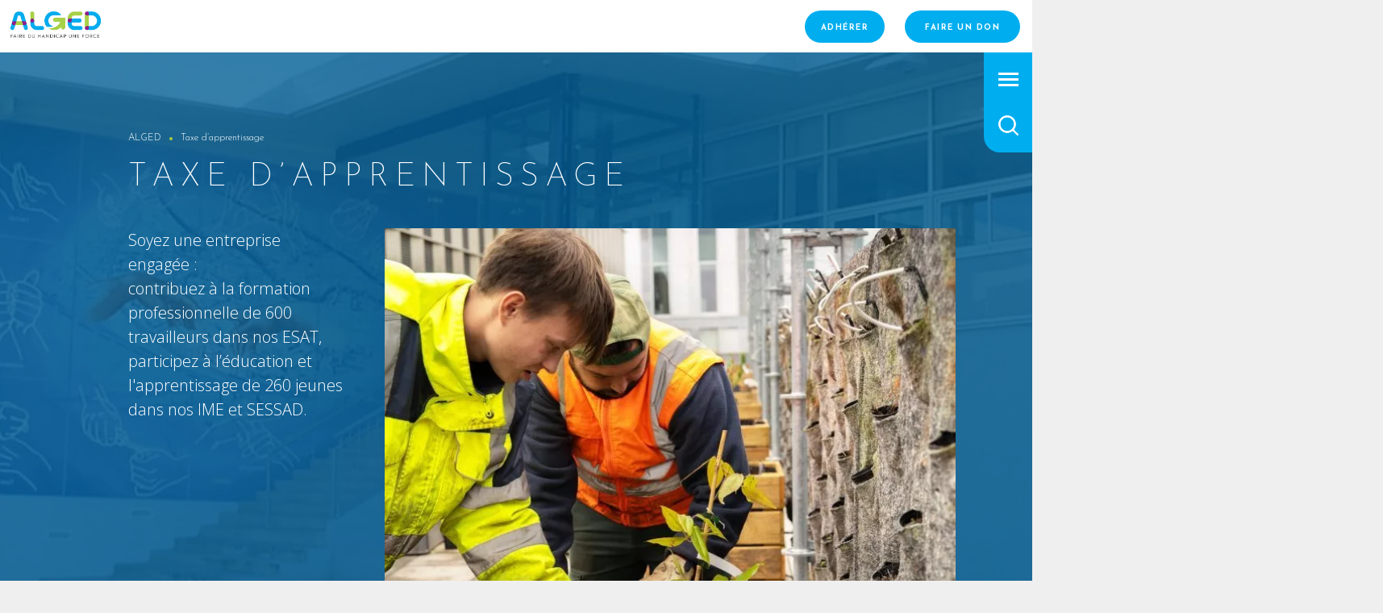

--- FILE ---
content_type: text/html; charset=UTF-8
request_url: https://www.alged.com/taxe-dapprentissage/
body_size: 14050
content:
<!doctype html>
<html lang="fr-FR">

    <head>
        <meta name='robots' content='index, follow, max-image-preview:large, max-snippet:-1, max-video-preview:-1' />
	<style>img:is([sizes="auto" i], [sizes^="auto," i]) { contain-intrinsic-size: 3000px 1500px }</style>
	
	<!-- This site is optimized with the Yoast SEO plugin v25.1 - https://yoast.com/wordpress/plugins/seo/ -->
	<title>Verser la taxe d&#039;apprentissage à une association - ALGED</title><link rel="preload" data-rocket-preload as="image" imagesrcset="
                                    https://www.alged.com/app/uploads/2020/05/ESAT-Hélène-Rivet-2000x625-c-center@1x.webp 1x,                                    https://www.alged.com/app/uploads/2020/05/ESAT-Hélène-Rivet-2000x625-c-center@2x.webp 2x                            " media="(min-width:1200px) and (max-width:9999px)" fetchpriority="high"><link rel="preload" data-rocket-preload as="style" href="https://fonts.googleapis.com/css?family=Open%20Sans%3A300%2C400%2C600%2C700%2C800&#038;display=swap" /><link rel="stylesheet" href="https://fonts.googleapis.com/css?family=Open%20Sans%3A300%2C400%2C600%2C700%2C800&#038;display=swap" media="print" onload="this.media='all'" /><noscript><link rel="stylesheet" href="https://fonts.googleapis.com/css?family=Open%20Sans%3A300%2C400%2C600%2C700%2C800&#038;display=swap" /></noscript><link rel="preload" data-rocket-preload as="style" href="https://fonts.googleapis.com/css2?family=Josefin+Sans%3Aital%2Cwght%400%2C100%3B0%2C200%3B0%2C300%3B0%2C400%3B0%2C500%3B0%2C600%3B0%2C700%3B1%2C400&#038;ver=6.8.1&#038;display=swap" /><link rel="stylesheet" href="https://fonts.googleapis.com/css2?family=Josefin+Sans%3Aital%2Cwght%400%2C100%3B0%2C200%3B0%2C300%3B0%2C400%3B0%2C500%3B0%2C600%3B0%2C700%3B1%2C400&#038;ver=6.8.1&#038;display=swap" media="print" onload="this.media='all'" /><noscript><link rel="stylesheet" href="https://fonts.googleapis.com/css2?family=Josefin+Sans%3Aital%2Cwght%400%2C100%3B0%2C200%3B0%2C300%3B0%2C400%3B0%2C500%3B0%2C600%3B0%2C700%3B1%2C400&#038;ver=6.8.1&#038;display=swap" /></noscript>
	<meta name="description" content="Les entreprises peuvent reverser leur taxe d&#039;apprentissage à l&#039;ALGED, pour aider à améliorer la qualité de vie des personnes en situation de handicap." />
	<link rel="canonical" href="https://www.alged.com/taxe-dapprentissage/" />
	<meta property="og:locale" content="fr_FR" />
	<meta property="og:type" content="article" />
	<meta property="og:title" content="Verser la taxe d&#039;apprentissage à une association - ALGED" />
	<meta property="og:description" content="Les entreprises peuvent reverser leur taxe d&#039;apprentissage à l&#039;ALGED, pour aider à améliorer la qualité de vie des personnes en situation de handicap." />
	<meta property="og:url" content="https://www.alged.com/taxe-dapprentissage/" />
	<meta property="og:site_name" content="ALGED" />
	<meta property="article:modified_time" content="2026-01-13T14:53:24+00:00" />
	<meta property="og:image" content="https://www.alged.com/app/uploads/2025/02/DSC9236-scaled.jpg" />
	<meta property="og:image:width" content="2560" />
	<meta property="og:image:height" content="1707" />
	<meta property="og:image:type" content="image/jpeg" />
	<meta name="twitter:card" content="summary_large_image" />
	<meta name="twitter:label1" content="Est. reading time" />
	<meta name="twitter:data1" content="1 minute" />
	<script type="application/ld+json" class="yoast-schema-graph">{"@context":"https://schema.org","@graph":[{"@type":"WebPage","@id":"https://www.alged.com/taxe-dapprentissage/","url":"https://www.alged.com/taxe-dapprentissage/","name":"Verser la taxe d'apprentissage à une association - ALGED","isPartOf":{"@id":"https://www.alged.com/#website"},"primaryImageOfPage":{"@id":"https://www.alged.com/taxe-dapprentissage/#primaryimage"},"image":{"@id":"https://www.alged.com/taxe-dapprentissage/#primaryimage"},"thumbnailUrl":"https://www.alged.com/app/uploads/2025/02/DSC9236-scaled.jpg","datePublished":"2020-04-09T15:20:29+00:00","dateModified":"2026-01-13T14:53:24+00:00","description":"Les entreprises peuvent reverser leur taxe d'apprentissage à l'ALGED, pour aider à améliorer la qualité de vie des personnes en situation de handicap.","breadcrumb":{"@id":"https://www.alged.com/taxe-dapprentissage/#breadcrumb"},"inLanguage":"fr-FR","potentialAction":[{"@type":"ReadAction","target":["https://www.alged.com/taxe-dapprentissage/"]}]},{"@type":"ImageObject","inLanguage":"fr-FR","@id":"https://www.alged.com/taxe-dapprentissage/#primaryimage","url":"https://www.alged.com/app/uploads/2025/02/DSC9236-scaled.jpg","contentUrl":"https://www.alged.com/app/uploads/2025/02/DSC9236-scaled.jpg","width":2560,"height":1707},{"@type":"BreadcrumbList","@id":"https://www.alged.com/taxe-dapprentissage/#breadcrumb","itemListElement":[{"@type":"ListItem","position":1,"name":"Accueil","item":"https://www.alged.com/"},{"@type":"ListItem","position":2,"name":"Taxe d&#8217;apprentissage"}]},{"@type":"WebSite","@id":"https://www.alged.com/#website","url":"https://www.alged.com/","name":"ALGED","description":"Votre adhésion en ligne","publisher":{"@id":"https://www.alged.com/#organization"},"potentialAction":[{"@type":"SearchAction","target":{"@type":"EntryPoint","urlTemplate":"https://www.alged.com/?s={search_term_string}"},"query-input":{"@type":"PropertyValueSpecification","valueRequired":true,"valueName":"search_term_string"}}],"inLanguage":"fr-FR"},{"@type":"Organization","@id":"https://www.alged.com/#organization","name":"ALGED","url":"https://www.alged.com/","logo":{"@type":"ImageObject","inLanguage":"fr-FR","@id":"https://www.alged.com/#/schema/logo/image/","url":"https://www.alged.com/app/uploads/2020/04/logo.png","contentUrl":"https://www.alged.com/app/uploads/2020/04/logo.png","width":255,"height":75,"caption":"ALGED"},"image":{"@id":"https://www.alged.com/#/schema/logo/image/"}}]}</script>
	<!-- / Yoast SEO plugin. -->


<link rel='dns-prefetch' href='//fonts.googleapis.com' />
<link href='https://fonts.gstatic.com' crossorigin rel='preconnect' />
<style id='wp-emoji-styles-inline-css' type='text/css'>

	img.wp-smiley, img.emoji {
		display: inline !important;
		border: none !important;
		box-shadow: none !important;
		height: 1em !important;
		width: 1em !important;
		margin: 0 0.07em !important;
		vertical-align: -0.1em !important;
		background: none !important;
		padding: 0 !important;
	}
</style>
<link rel='stylesheet' id='wp-block-library-css' href='https://www.alged.com/wp/wp-includes/css/dist/block-library/style.min.css?ver=6.8.1' type='text/css' media='all' />
<style id='classic-theme-styles-inline-css' type='text/css'>
/*! This file is auto-generated */
.wp-block-button__link{color:#fff;background-color:#32373c;border-radius:9999px;box-shadow:none;text-decoration:none;padding:calc(.667em + 2px) calc(1.333em + 2px);font-size:1.125em}.wp-block-file__button{background:#32373c;color:#fff;text-decoration:none}
</style>
<style id='global-styles-inline-css' type='text/css'>
:root{--wp--preset--aspect-ratio--square: 1;--wp--preset--aspect-ratio--4-3: 4/3;--wp--preset--aspect-ratio--3-4: 3/4;--wp--preset--aspect-ratio--3-2: 3/2;--wp--preset--aspect-ratio--2-3: 2/3;--wp--preset--aspect-ratio--16-9: 16/9;--wp--preset--aspect-ratio--9-16: 9/16;--wp--preset--color--black: #000000;--wp--preset--color--cyan-bluish-gray: #abb8c3;--wp--preset--color--white: #ffffff;--wp--preset--color--pale-pink: #f78da7;--wp--preset--color--vivid-red: #cf2e2e;--wp--preset--color--luminous-vivid-orange: #ff6900;--wp--preset--color--luminous-vivid-amber: #fcb900;--wp--preset--color--light-green-cyan: #7bdcb5;--wp--preset--color--vivid-green-cyan: #00d084;--wp--preset--color--pale-cyan-blue: #8ed1fc;--wp--preset--color--vivid-cyan-blue: #0693e3;--wp--preset--color--vivid-purple: #9b51e0;--wp--preset--gradient--vivid-cyan-blue-to-vivid-purple: linear-gradient(135deg,rgba(6,147,227,1) 0%,rgb(155,81,224) 100%);--wp--preset--gradient--light-green-cyan-to-vivid-green-cyan: linear-gradient(135deg,rgb(122,220,180) 0%,rgb(0,208,130) 100%);--wp--preset--gradient--luminous-vivid-amber-to-luminous-vivid-orange: linear-gradient(135deg,rgba(252,185,0,1) 0%,rgba(255,105,0,1) 100%);--wp--preset--gradient--luminous-vivid-orange-to-vivid-red: linear-gradient(135deg,rgba(255,105,0,1) 0%,rgb(207,46,46) 100%);--wp--preset--gradient--very-light-gray-to-cyan-bluish-gray: linear-gradient(135deg,rgb(238,238,238) 0%,rgb(169,184,195) 100%);--wp--preset--gradient--cool-to-warm-spectrum: linear-gradient(135deg,rgb(74,234,220) 0%,rgb(151,120,209) 20%,rgb(207,42,186) 40%,rgb(238,44,130) 60%,rgb(251,105,98) 80%,rgb(254,248,76) 100%);--wp--preset--gradient--blush-light-purple: linear-gradient(135deg,rgb(255,206,236) 0%,rgb(152,150,240) 100%);--wp--preset--gradient--blush-bordeaux: linear-gradient(135deg,rgb(254,205,165) 0%,rgb(254,45,45) 50%,rgb(107,0,62) 100%);--wp--preset--gradient--luminous-dusk: linear-gradient(135deg,rgb(255,203,112) 0%,rgb(199,81,192) 50%,rgb(65,88,208) 100%);--wp--preset--gradient--pale-ocean: linear-gradient(135deg,rgb(255,245,203) 0%,rgb(182,227,212) 50%,rgb(51,167,181) 100%);--wp--preset--gradient--electric-grass: linear-gradient(135deg,rgb(202,248,128) 0%,rgb(113,206,126) 100%);--wp--preset--gradient--midnight: linear-gradient(135deg,rgb(2,3,129) 0%,rgb(40,116,252) 100%);--wp--preset--font-size--small: 13px;--wp--preset--font-size--medium: 20px;--wp--preset--font-size--large: 36px;--wp--preset--font-size--x-large: 42px;--wp--preset--spacing--20: 0.44rem;--wp--preset--spacing--30: 0.67rem;--wp--preset--spacing--40: 1rem;--wp--preset--spacing--50: 1.5rem;--wp--preset--spacing--60: 2.25rem;--wp--preset--spacing--70: 3.38rem;--wp--preset--spacing--80: 5.06rem;--wp--preset--shadow--natural: 6px 6px 9px rgba(0, 0, 0, 0.2);--wp--preset--shadow--deep: 12px 12px 50px rgba(0, 0, 0, 0.4);--wp--preset--shadow--sharp: 6px 6px 0px rgba(0, 0, 0, 0.2);--wp--preset--shadow--outlined: 6px 6px 0px -3px rgba(255, 255, 255, 1), 6px 6px rgba(0, 0, 0, 1);--wp--preset--shadow--crisp: 6px 6px 0px rgba(0, 0, 0, 1);}:where(.is-layout-flex){gap: 0.5em;}:where(.is-layout-grid){gap: 0.5em;}body .is-layout-flex{display: flex;}.is-layout-flex{flex-wrap: wrap;align-items: center;}.is-layout-flex > :is(*, div){margin: 0;}body .is-layout-grid{display: grid;}.is-layout-grid > :is(*, div){margin: 0;}:where(.wp-block-columns.is-layout-flex){gap: 2em;}:where(.wp-block-columns.is-layout-grid){gap: 2em;}:where(.wp-block-post-template.is-layout-flex){gap: 1.25em;}:where(.wp-block-post-template.is-layout-grid){gap: 1.25em;}.has-black-color{color: var(--wp--preset--color--black) !important;}.has-cyan-bluish-gray-color{color: var(--wp--preset--color--cyan-bluish-gray) !important;}.has-white-color{color: var(--wp--preset--color--white) !important;}.has-pale-pink-color{color: var(--wp--preset--color--pale-pink) !important;}.has-vivid-red-color{color: var(--wp--preset--color--vivid-red) !important;}.has-luminous-vivid-orange-color{color: var(--wp--preset--color--luminous-vivid-orange) !important;}.has-luminous-vivid-amber-color{color: var(--wp--preset--color--luminous-vivid-amber) !important;}.has-light-green-cyan-color{color: var(--wp--preset--color--light-green-cyan) !important;}.has-vivid-green-cyan-color{color: var(--wp--preset--color--vivid-green-cyan) !important;}.has-pale-cyan-blue-color{color: var(--wp--preset--color--pale-cyan-blue) !important;}.has-vivid-cyan-blue-color{color: var(--wp--preset--color--vivid-cyan-blue) !important;}.has-vivid-purple-color{color: var(--wp--preset--color--vivid-purple) !important;}.has-black-background-color{background-color: var(--wp--preset--color--black) !important;}.has-cyan-bluish-gray-background-color{background-color: var(--wp--preset--color--cyan-bluish-gray) !important;}.has-white-background-color{background-color: var(--wp--preset--color--white) !important;}.has-pale-pink-background-color{background-color: var(--wp--preset--color--pale-pink) !important;}.has-vivid-red-background-color{background-color: var(--wp--preset--color--vivid-red) !important;}.has-luminous-vivid-orange-background-color{background-color: var(--wp--preset--color--luminous-vivid-orange) !important;}.has-luminous-vivid-amber-background-color{background-color: var(--wp--preset--color--luminous-vivid-amber) !important;}.has-light-green-cyan-background-color{background-color: var(--wp--preset--color--light-green-cyan) !important;}.has-vivid-green-cyan-background-color{background-color: var(--wp--preset--color--vivid-green-cyan) !important;}.has-pale-cyan-blue-background-color{background-color: var(--wp--preset--color--pale-cyan-blue) !important;}.has-vivid-cyan-blue-background-color{background-color: var(--wp--preset--color--vivid-cyan-blue) !important;}.has-vivid-purple-background-color{background-color: var(--wp--preset--color--vivid-purple) !important;}.has-black-border-color{border-color: var(--wp--preset--color--black) !important;}.has-cyan-bluish-gray-border-color{border-color: var(--wp--preset--color--cyan-bluish-gray) !important;}.has-white-border-color{border-color: var(--wp--preset--color--white) !important;}.has-pale-pink-border-color{border-color: var(--wp--preset--color--pale-pink) !important;}.has-vivid-red-border-color{border-color: var(--wp--preset--color--vivid-red) !important;}.has-luminous-vivid-orange-border-color{border-color: var(--wp--preset--color--luminous-vivid-orange) !important;}.has-luminous-vivid-amber-border-color{border-color: var(--wp--preset--color--luminous-vivid-amber) !important;}.has-light-green-cyan-border-color{border-color: var(--wp--preset--color--light-green-cyan) !important;}.has-vivid-green-cyan-border-color{border-color: var(--wp--preset--color--vivid-green-cyan) !important;}.has-pale-cyan-blue-border-color{border-color: var(--wp--preset--color--pale-cyan-blue) !important;}.has-vivid-cyan-blue-border-color{border-color: var(--wp--preset--color--vivid-cyan-blue) !important;}.has-vivid-purple-border-color{border-color: var(--wp--preset--color--vivid-purple) !important;}.has-vivid-cyan-blue-to-vivid-purple-gradient-background{background: var(--wp--preset--gradient--vivid-cyan-blue-to-vivid-purple) !important;}.has-light-green-cyan-to-vivid-green-cyan-gradient-background{background: var(--wp--preset--gradient--light-green-cyan-to-vivid-green-cyan) !important;}.has-luminous-vivid-amber-to-luminous-vivid-orange-gradient-background{background: var(--wp--preset--gradient--luminous-vivid-amber-to-luminous-vivid-orange) !important;}.has-luminous-vivid-orange-to-vivid-red-gradient-background{background: var(--wp--preset--gradient--luminous-vivid-orange-to-vivid-red) !important;}.has-very-light-gray-to-cyan-bluish-gray-gradient-background{background: var(--wp--preset--gradient--very-light-gray-to-cyan-bluish-gray) !important;}.has-cool-to-warm-spectrum-gradient-background{background: var(--wp--preset--gradient--cool-to-warm-spectrum) !important;}.has-blush-light-purple-gradient-background{background: var(--wp--preset--gradient--blush-light-purple) !important;}.has-blush-bordeaux-gradient-background{background: var(--wp--preset--gradient--blush-bordeaux) !important;}.has-luminous-dusk-gradient-background{background: var(--wp--preset--gradient--luminous-dusk) !important;}.has-pale-ocean-gradient-background{background: var(--wp--preset--gradient--pale-ocean) !important;}.has-electric-grass-gradient-background{background: var(--wp--preset--gradient--electric-grass) !important;}.has-midnight-gradient-background{background: var(--wp--preset--gradient--midnight) !important;}.has-small-font-size{font-size: var(--wp--preset--font-size--small) !important;}.has-medium-font-size{font-size: var(--wp--preset--font-size--medium) !important;}.has-large-font-size{font-size: var(--wp--preset--font-size--large) !important;}.has-x-large-font-size{font-size: var(--wp--preset--font-size--x-large) !important;}
:where(.wp-block-post-template.is-layout-flex){gap: 1.25em;}:where(.wp-block-post-template.is-layout-grid){gap: 1.25em;}
:where(.wp-block-columns.is-layout-flex){gap: 2em;}:where(.wp-block-columns.is-layout-grid){gap: 2em;}
:root :where(.wp-block-pullquote){font-size: 1.5em;line-height: 1.6;}
</style>


<link rel='stylesheet' id='theme-styles-css' href='https://www.alged.com/app/themes/alged/assets/css/styles.min.css?ver=6.8.1' type='text/css' media='all' />
<script type="text/javascript" src="https://www.alged.com/app/themes/alged/assets/js/libs/jquery.min.js" id="jquery-js"></script>
<link rel="https://api.w.org/" href="https://www.alged.com/wp-json/" /><link rel="alternate" title="JSON" type="application/json" href="https://www.alged.com/wp-json/wp/v2/pages/108" /><link rel="EditURI" type="application/rsd+xml" title="RSD" href="https://www.alged.com/wp/xmlrpc.php?rsd" />
<meta name="generator" content="WordPress 6.8.1" />
<link rel='shortlink' href='https://www.alged.com/?p=108' />
<link rel="alternate" title="oEmbed (JSON)" type="application/json+oembed" href="https://www.alged.com/wp-json/oembed/1.0/embed?url=https%3A%2F%2Fwww.alged.com%2Ftaxe-dapprentissage%2F" />
<link rel="alternate" title="oEmbed (XML)" type="text/xml+oembed" href="https://www.alged.com/wp-json/oembed/1.0/embed?url=https%3A%2F%2Fwww.alged.com%2Ftaxe-dapprentissage%2F&#038;format=xml" />
<link rel="icon" href="https://www.alged.com/app/uploads/2020/06/cropped-logo-alged1-32x32.png" sizes="32x32" />
<link rel="icon" href="https://www.alged.com/app/uploads/2020/06/cropped-logo-alged1-192x192.png" sizes="192x192" />
<link rel="apple-touch-icon" href="https://www.alged.com/app/uploads/2020/06/cropped-logo-alged1-180x180.png" />
<meta name="msapplication-TileImage" content="https://www.alged.com/app/uploads/2020/06/cropped-logo-alged1-270x270.png" />
		<style type="text/css" id="wp-custom-css">
			@media screen and (max-width: 56em)
{
	.page-header-content.as--news{ 
	padding-left: 20px;
		padding-right: 0;}
}
.avantages > .label  {
font-weight:740;
color:white;
}

.gallery-item img {border:none !important;}		</style>
		<noscript><style id="rocket-lazyload-nojs-css">.rll-youtube-player, [data-lazy-src]{display:none !important;}</style></noscript>
        <meta charset="utf-8">

  <!-- Global site tag (gtag.js) - Google Analytics -->
    <script async src="https://www.googletagmanager.com/gtag/js?id=UA-155764329-1"></script>
    <script>
      window.dataLayer = window.dataLayer || [];
      function gtag(){dataLayer.push(arguments);}
      gtag('js', new Date());
      gtag('config', 'UA-155764329-1');
    </script>


<link rel="dns-prefetch" href="//www.googletagmanager.com">
<link rel="dns-prefetch" href="//www.google-analytics.com">
<link rel="dns-prefetch" href="//fonts.googleapis.com">
<link rel="preconnect" href="https://fonts.googleapis.com" crossorigin>
<link rel="preconnect" href="https://fonts.gstatic.com/" crossorigin>

<title>Verser la taxe d&#039;apprentissage à une association - ALGED</title>
<meta name="description" content="">
<meta name="viewport" content="width=device-width">

<link rel="mask-icon" href="/img/favicons/safari-pinned-tab.svg" color="#5bbad5">
<meta name="msapplication-TileColor" content="#2d89ef">
<meta name="theme-color" content="#ffffff">
<meta name="apple-mobile-web-app-title" content="Naga">

<!-- Leaflet -->
 <link data-minify="1" rel="stylesheet" href="https://www.alged.com/app/cache/min/1/leaflet@1.6.0/dist/leaflet.css?ver=1765457398"
   crossorigin=""/>
<!-- End Leaflet -->

<meta property="app:site_data:projectJsName" content="naga">
<meta property="app:site_data:sLanguage" content="fr">
<meta property="app:site_data:sDateFormat" content="dd/mm/yy">
<meta property="app:site_data:sRootPath" content="../">

    <meta name="generator" content="WP Rocket 3.18.3" data-wpr-features="wpr_minify_js wpr_lazyload_images wpr_oci wpr_minify_css wpr_preload_links wpr_desktop" /></head>

    <body class=" wp-singular page-template-default page page-id-108 wp-theme-alged ">

    <svg aria-hidden="true" focusable="false" style="width:0;height:0;position:absolute;">
        <linearGradient id="icon-gradient" x2="0" y2="1">
            <stop offset="0%" stop-color="#ba1667" stop-opacity="1"/>
            <stop offset="100%" stop-color="#4c4382" stop-opacity="1"/>
        </linearGradient>
    </svg>
        <div id="body">
            <a id="anchor-body" tabindex="-1"></a>
<header role="banner">
    <div id="header" class="main-header">
        <div class="header-inner">
            <a href="https://www.alged.com"  class="header-logo">
                <img src="https://www.alged.com/app/uploads/2025/04/Logo.jpg">
            </a>
            <nav class="short-access-menu">
              <ul>
                <li>
                  <a href="https://jobs.layan.eu/fr/alged">
                      <div class="a-icon  as--40">
    <svg aria-hidden="true" focusable="false">
      <use xlink:href="https://www.alged.com/app/themes/alged/assets/img/svg/icon-sprite.svg#icon-rejoindre"></use>
    </svg>
  </div>

                    <span class="text">Nous rejoindre</span>
                  </a>
                </li>
                <li>
                  <a href="https://www.alged.com/adhesion/" title="Accéder à la page d'adhésion" aria-label="Accéder à la page d'adhésion">
                      <div class="a-icon  as--40">
    <svg aria-hidden="true" focusable="false">
      <use xlink:href="https://www.alged.com/app/themes/alged/assets/img/svg/icon-sprite.svg#icon-adherer"></use>
    </svg>
  </div>

                    <span class="text">Adhérer</span>
                  </a>
                </li>
                <li>
                  <a href="https://www.alged.com/faire-un-don/" title="Accéder à la page de don" aria-label="Accéder à la page de don">
                      <div class="a-icon  as--40">
    <svg aria-hidden="true" focusable="false">
      <use xlink:href="https://www.alged.com/app/themes/alged/assets/img/svg/icon-sprite.svg#icon-don"></use>
    </svg>
  </div>

                  </a>
                  <a href="https://www.alged.com/faire-un-don/" class="btn as--primary" data-text="Faire un don">
                   <span class="text">Faire un don</span>
                  </a>
                </li>
              </ul>
            </nav>
            <div class="header-search" id="headerSearchForm">
            <form action="https://www.alged.com">
                <input class="search-input" type="text" name="s">
                <button>Chercher </button>
              </form>
            </div>
        </div>
        <div class="header-side">
          <button class="js--toggle-menu menu-button side-actions" title="Ouvrir le menu" aria-label="Ouvrir le menu">
            <div class="hamburger" id="hamburger">
              <span class="line"></span>
              <span class="line"></span>
              <span class="line"></span>
            </div>
          </button>
          <button class="js-open-search search-button side-actions" title="Ouvrir le champ de recherche" aria-label="Ouvrir le champ de recherche">
              <div class="a-icon ">
    <svg aria-hidden="true" focusable="false">
      <use xlink:href="https://www.alged.com/app/themes/alged/assets/img/svg/icon-sprite.svg#icon-search"></use>
    </svg>
  </div>

          </button>
          <span class="contact-button side-actions">
            <a href="https://www.alged.com/nous-contacter/" title="Accéder à la page contact" aria-label="Accéder à la page contact">
                <div class="a-icon ">
    <svg aria-hidden="true" focusable="false">
      <use xlink:href="https://www.alged.com/app/themes/alged/assets/img/svg/icon-sprite.svg#icon-envelop"></use>
    </svg>
  </div>

            </a>
          </span>

          <ul class="socials">
                          <li class="social social-facebook">
                <a target="_blank" href="https://www.facebook.com/assoALGED/" aria-label="Accéder au facebook de l'ALGED">
                    <div class="a-icon  as--18">
    <svg aria-hidden="true" focusable="false">
      <use xlink:href="https://www.alged.com/app/themes/alged/assets/img/svg/icon-sprite.svg#icon-facebook"></use>
    </svg>
  </div>

                </a>
              </li>
                          <li class="social social-linkedin">
                <a target="_blank" href="https://fr.linkedin.com/company/alged" aria-label="Accéder au linkedin de l'ALGED">
                    <div class="a-icon  as--18">
    <svg aria-hidden="true" focusable="false">
      <use xlink:href="https://www.alged.com/app/themes/alged/assets/img/svg/icon-sprite.svg#icon-linkedin"></use>
    </svg>
  </div>

                </a>
              </li>
                          <li class="social social-youtube">
                <a target="_blank" href="https://www.youtube.com/channel/UCCNBq7ZRUt2IELceZBEtpNQ" aria-label="Accéder au youtube de l'ALGED">
                    <div class="a-icon  as--18">
    <svg aria-hidden="true" focusable="false">
      <use xlink:href="https://www.alged.com/app/themes/alged/assets/img/svg/icon-sprite.svg#icon-youtube"></use>
    </svg>
  </div>

                </a>
              </li>
                      </ul>
        </div>

        <div class="header-menu">
          <nav class="main-menu">
            <ul class="menu">
                              <li class="main-item">
                  <a href="https://www.alged.com/nous-connaitre/">
                    Nous connaître
                  </a>

                  <ul class="sub-menu">
                                                                  <li class="sub-item">
                          <a href="https://www.alged.com/nous-connaitre/"  >
                            Qui sommes-nous
                          </a>
                        </li>
                                              <li class="sub-item">
                          <a href="https://www.alged.com/histoire/"  >
                            Histoire
                          </a>
                        </li>
                                              <li class="sub-item">
                          <a href="https://www.alged.com/missions/"  >
                            Missions
                          </a>
                        </li>
                                              <li class="sub-item">
                          <a href="https://www.alged.com/en-chiffres/"  >
                            En chiffres
                          </a>
                        </li>
                                              <li class="sub-item">
                          <a href="https://www.alged.com/accueil/nos-engagements/"  >
                            Nos engagements
                          </a>
                        </li>
                                              <li class="sub-item">
                          <a href="https://www.alged.com/nous-connaitre/projet-associatif/"  >
                            Projet associatif
                          </a>
                        </li>
                                              <li class="sub-item">
                          <a href="https://www.alged.com/actualites/"  >
                            Actualités
                          </a>
                        </li>
                                                            </ul>
                </li>
                              <li class="main-item">
                  <a href="https://www.alged.com/droits-demarches/">
                    Être accompagné
                  </a>

                  <ul class="sub-menu">
                                                                  <li class="sub-item">
                          <a href="https://www.alged.com/droits-demarches/"  >
                            Droits &#038; démarches
                          </a>
                        </li>
                                              <li class="sub-item">
                          <a href="https://www.alged.com/soutiens-aux-proches/"  >
                            Soutien aux proches
                          </a>
                        </li>
                                              <li class="sub-item">
                          <a href="https://www.alged.com/carriere-en-esat/"  >
                            Carrières en ESAT
                          </a>
                        </li>
                                              <li class="sub-item">
                          <a href="https://www.alged.com/vie-associative/"  >
                            Vie associative
                          </a>
                        </li>
                                                            </ul>
                </li>
                              <li class="main-item">
                  <a href="https://www.alged.com/nos-etablissements-et-services/">
                    Nos établissements & services
                  </a>

                  <ul class="sub-menu">
                                                                  <li class="sub-item">
                          <a href="https://www.alged.com/nos-etablissements-et-services/?type=accueil-journee"  >
                            Accueil en journée
                          </a>
                        </li>
                                              <li class="sub-item">
                          <a href="https://www.alged.com/nos-etablissements-et-services/?type=accueil-temporaire"  >
                            Accueil temporaire
                          </a>
                        </li>
                                              <li class="sub-item">
                          <a href="https://www.alged.com/nos-etablissements-et-services/?type=enfants-ados"  >
                            Jeunesse
                          </a>
                        </li>
                                              <li class="sub-item">
                          <a href="https://www.alged.com/nos-etablissements-et-services/?type=foyer-medicalise"  >
                            Etablissement médicalisé
                          </a>
                        </li>
                                              <li class="sub-item">
                          <a href="https://www.alged.com/nos-etablissements-et-services/?type=hebergement"  >
                            Hébergement
                          </a>
                        </li>
                                              <li class="sub-item">
                          <a href="https://www.alged.com/nos-etablissements-et-services/?type=travail-protege"  >
                            Vie professionnelle
                          </a>
                        </li>
                                              <li class="sub-item">
                          <a href="https://www.alged.com/nos-etablissements-et-services/?type=vie-a-domicile"  >
                            Vie à domicile
                          </a>
                        </li>
                                                            </ul>
                </li>
                              <li class="main-item">
                  <a href="https://www.alged.com/partenariats-et-entreprises/">
                    Partenariats et entreprises
                  </a>

                  <ul class="sub-menu">
                                                                  <li class="sub-item">
                          <a href="https://achatsresponsables.alged.com/" target="_blank" >
                            Achats responsables
                          </a>
                        </li>
                                              <li class="sub-item">
                          <a href="https://traiteurseminaire.alged.com/" target="_blank" >
                            Traiteur séminaire
                          </a>
                        </li>
                                                            </ul>
                </li>
                              <li class="main-item">
                  <a href="https://www.alged.com/adhesion/">
                    S'engager
                  </a>

                  <ul class="sub-menu">
                                                                  <li class="sub-item">
                          <a href="https://www.alged.com/adhesion/"  >
                            Devenir adhérent
                          </a>
                        </li>
                                              <li class="sub-item">
                          <a href="https://www.alged.com/devenir-benevole/"  >
                            Devenir bénévole
                          </a>
                        </li>
                                              <li class="sub-item">
                          <a href="https://www.alged.com/faire-un-don/"  >
                            Faire un don
                          </a>
                        </li>
                                              <li class="sub-item">
                          <a href="https://www.alged.com/taxe-dapprentissage/"  >
                            Verser la taxe d’apprentissage
                          </a>
                        </li>
                                                            </ul>
                </li>
                              <li class="main-item">
                  <a href="https://jobs.layan.eu/fr/alged">
                    Nous rejoindre
                  </a>

                  <ul class="sub-menu">
                                                                  <li class="sub-item">
                          <a href="https://jobs.layan.eu/fr/alged#bloc-static-offers"  >
                            Offres d'emplois & stages
                          </a>
                        </li>
                                              <li class="sub-item">
                          <a href="https://jobs.layan.eu/fr/alged/unsolicited-application"  >
                            Candidature spontanée
                          </a>
                        </li>
                                              <li class="sub-item">
                          <a href="https://www.alged.com/politique-rh/"  >
                            Politique Ressources Humaines
                          </a>
                        </li>
                                                            </ul>
                </li>
                              <li class="main-item">
                  <a href="https://www.alged.com/nous-contacter/">
                    Nous contacter
                  </a>

                  <ul class="sub-menu">
                                      </ul>
                </li>
                          </ul>
          </nav>
        </div>
    </div>
</header>
<main role="main">
                  <div id="main-content" class="main-content">
                      
  <div class="page-header as--primary-darker-2 ">
    <div class="page-header-bg">
      <picture>
            
                                        
            <source type="image/webp" media="(min-width:1200px) and (max-width:9999px)" data-lazy-srcset="
                                    https://www.alged.com/app/uploads/2020/05/ESAT-Hélène-Rivet-2000x625-c-center@1x.webp 1x,                                    https://www.alged.com/app/uploads/2020/05/ESAT-Hélène-Rivet-2000x625-c-center@2x.webp 2x                            ">
            <source type="image/jpeg" media="(min-width:1200px) and (max-width:9999px)" data-lazy-srcset="
                                    https://www.alged.com/app/uploads/2020/05/ESAT-Hélène-Rivet-2000x625-c-center@1x.jpg 1x,                                    https://www.alged.com/app/uploads/2020/05/ESAT-Hélène-Rivet-2000x625-c-center@2x.jpg 2x                            ">
        
                                        
            <source type="image/webp" media="(min-width:600px) and (max-width:1199px)" data-lazy-srcset="
                                    https://www.alged.com/app/uploads/2020/05/ESAT-Hélène-Rivet-1000x625-c-center@1x.webp 1x,                                    https://www.alged.com/app/uploads/2020/05/ESAT-Hélène-Rivet-1000x625-c-center@2x.webp 2x                            ">
            <source type="image/jpeg" media="(min-width:600px) and (max-width:1199px)" data-lazy-srcset="
                                    https://www.alged.com/app/uploads/2020/05/ESAT-Hélène-Rivet-1000x625-c-center@1x.jpg 1x,                                    https://www.alged.com/app/uploads/2020/05/ESAT-Hélène-Rivet-1000x625-c-center@2x.jpg 2x                            ">
        
                                        
            <source type="image/webp" media="(min-width:0px) and (max-width:599px)" data-lazy-srcset="
                                    https://www.alged.com/app/uploads/2020/05/ESAT-Hélène-Rivet-600x600-c-center@1x.webp 1x,                                    https://www.alged.com/app/uploads/2020/05/ESAT-Hélène-Rivet-600x600-c-center@2x.webp 2x                            ">
            <source type="image/jpeg" media="(min-width:0px) and (max-width:599px)" data-lazy-srcset="
                                    https://www.alged.com/app/uploads/2020/05/ESAT-Hélène-Rivet-600x600-c-center@1x.jpg 1x,                                    https://www.alged.com/app/uploads/2020/05/ESAT-Hélène-Rivet-600x600-c-center@2x.jpg 2x                            ">
            
    <img class="page-header-bg-img" src="data:image/svg+xml,%3Csvg%20xmlns='http://www.w3.org/2000/svg'%20viewBox='0%200%200%200'%3E%3C/svg%3E"  data-lazy-src="https://www.alged.com/app/uploads/2020/05/ESAT-Hélène-Rivet.jpg" ><noscript><img class="page-header-bg-img" src="https://www.alged.com/app/uploads/2020/05/ESAT-Hélène-Rivet.jpg"  ></noscript>
</picture>
    </div>
    <div class="wrapper as--large">
      <div class="wrapper wrapper-title">
                        <div class="c-breadcrumb " aria-label="breadcrumb" role="navigation" itemscope itemtype="http://schema.org/BreadcrumbList">
  <!-- Breadcrumb NavXT 7.4.1 -->
<span property="itemListElement" typeof="ListItem"><a property="item" typeof="WebPage" title="Aller à ALGED." href="https://www.alged.com" class="home" ><span property="name">ALGED</span></a><meta property="position" content="1"></span><span class="post post-page current-item">Taxe d&#8217;apprentissage</span>
</div>
        <h1 class="main-title">Taxe d&#8217;apprentissage</h1>
      </div>
      <div class="page-header-content as--news ">
        <div class="first-content headline">
          <p class="page-intro-text">Soyez une entreprise engagée :<br />
contribuez à la formation professionnelle de 600 travailleurs dans nos ESAT,<br />
participez à l’éducation et l&#039;apprentissage de 260 jeunes dans nos IME et SESSAD.</p>
        </div>
                  <div class="page-image">
            <picture>
            
                                        
            <source type="image/webp" media="(min-width:1200px) and (max-width:9999px)" srcset="
                                    https://www.alged.com/app/uploads/2025/02/DSC9236-scaled-900x585-c-center@1x.webp 1x,                                    https://www.alged.com/app/uploads/2025/02/DSC9236-scaled-900x585-c-center@2x.webp 2x                            ">
            <source type="image/jpeg" media="(min-width:1200px) and (max-width:9999px)" srcset="
                                    https://www.alged.com/app/uploads/2025/02/DSC9236-scaled-900x585-c-center@1x.jpg 1x,                                    https://www.alged.com/app/uploads/2025/02/DSC9236-scaled-900x585-c-center@2x.jpg 2x                            ">
        
                                        
            <source type="image/webp" media="(min-width:600px) and (max-width:1199px)" srcset="
                                    https://www.alged.com/app/uploads/2025/02/DSC9236-scaled-700x455-c-center@1x.webp 1x,                                    https://www.alged.com/app/uploads/2025/02/DSC9236-scaled-700x455-c-center@2x.webp 2x                            ">
            <source type="image/jpeg" media="(min-width:600px) and (max-width:1199px)" srcset="
                                    https://www.alged.com/app/uploads/2025/02/DSC9236-scaled-700x455-c-center@1x.jpg 1x,                                    https://www.alged.com/app/uploads/2025/02/DSC9236-scaled-700x455-c-center@2x.jpg 2x                            ">
        
                                        
            <source type="image/webp" media="(min-width:0px) and (max-width:599px)" srcset="
                                    https://www.alged.com/app/uploads/2025/02/DSC9236-scaled-600x390-c-center@1x.webp 1x,                                    https://www.alged.com/app/uploads/2025/02/DSC9236-scaled-600x390-c-center@2x.webp 2x                            ">
            <source type="image/jpeg" media="(min-width:0px) and (max-width:599px)" srcset="
                                    https://www.alged.com/app/uploads/2025/02/DSC9236-scaled-600x390-c-center@1x.jpg 1x,                                    https://www.alged.com/app/uploads/2025/02/DSC9236-scaled-600x390-c-center@2x.jpg 2x                            ">
            
    <img class="page-header-img" src="https://www.alged.com/app/uploads/2025/02/DSC9236-scaled.jpg"  >
</picture>
          </div>
                </span>
      </div>
    </div>
  </div>
  <div class="page-content as--white" id="contenu-page">
    

<div class="content-block wrapper ">
  <div class="editor-wysiwyg inner">
    <span class="decoration" aria-hidden="true">
        <div class="a-icon  as--100 as--grey">
    <svg aria-hidden="true" focusable="false">
      <use xlink:href="https://www.alged.com/app/themes/alged/assets/img/svg/icon-sprite.svg#icon-curved-arrow"></use>
    </svg>
  </div>

    </span>
    
  </div>
</div>
  





<div class="content-block wrapper ">
  <div class="editor-wysiwyg inner">
    <span class="decoration" aria-hidden="true">
        <div class="a-icon  as--100 as--grey">
    <svg aria-hidden="true" focusable="false">
      <use xlink:href="https://www.alged.com/app/themes/alged/assets/img/svg/icon-sprite.svg#icon-curved-arrow"></use>
    </svg>
  </div>

    </span>
    <p style="text-align: left;"><span style="color: #00aeef;"><b>Versez votre taxe d&#8217;apprentissage à l&#8217;ALGED</b></span></p>
<p>Les <strong>ESAT</strong>, <strong>IME</strong> et <strong>SESSAD</strong> de l’ALGED sont habilités à percevoir le solde de la taxe d’apprentissage, due par toute entreprise soumise à l’impôt sur les sociétés ou sur le revenu, ayant son siège social en France.</p>
<h3 class="title-tertiary h-color-primary"><strong>Le saviez-vous ?</strong></h3>
<p>Depuis 2023, vous déclarez et versez<strong> le solde de la taxe d’apprentissage</strong> auprès <strong>des Urssaf</strong> (ou MSA) lors de la DSN. Vous pouvez <a href="https://www.soltea.education.gouv.fr/espace-public/" target="_blank" rel="noopener"><span class="h-color-secondary h-fw-700">flécher votre versement en ligne sur la plateforme SOLTéA</span></a> et ainsi choisir l’ALGED.</p>
<h3 class="title-tertiary h-color-primary"> </h3>
<h3 class="title-tertiary h-color-primary"><span class="h-color-primary h-fw-700"><img decoding="async" class="aligncenter wp-image-9967 size-full" src="data:image/svg+xml,%3Csvg%20xmlns='http://www.w3.org/2000/svg'%20viewBox='0%200%201281%20416'%3E%3C/svg%3E" alt="" width="1281" height="416" data-lazy-srcset="https://www.alged.com/app/uploads/2024/02/Capture-decran-2024-02-06-153636.png 1281w, https://www.alged.com/app/uploads/2024/02/Capture-decran-2024-02-06-153636-300x97.png 300w, https://www.alged.com/app/uploads/2024/02/Capture-decran-2024-02-06-153636-1024x333.png 1024w, https://www.alged.com/app/uploads/2024/02/Capture-decran-2024-02-06-153636-768x249.png 768w" data-lazy-sizes="(max-width: 1281px) 100vw, 1281px" data-lazy-src="https://www.alged.com/app/uploads/2024/02/Capture-decran-2024-02-06-153636.png" /><noscript><img decoding="async" class="aligncenter wp-image-9967 size-full" src="https://www.alged.com/app/uploads/2024/02/Capture-decran-2024-02-06-153636.png" alt="" width="1281" height="416" srcset="https://www.alged.com/app/uploads/2024/02/Capture-decran-2024-02-06-153636.png 1281w, https://www.alged.com/app/uploads/2024/02/Capture-decran-2024-02-06-153636-300x97.png 300w, https://www.alged.com/app/uploads/2024/02/Capture-decran-2024-02-06-153636-1024x333.png 1024w, https://www.alged.com/app/uploads/2024/02/Capture-decran-2024-02-06-153636-768x249.png 768w" sizes="(max-width: 1281px) 100vw, 1281px" /></noscript></span></h3>
<h3> </h3>
<h3 class="title-tertiary h-color-primary"><span class="h-color-primary h-fw-700">Comment verser votre taxe d&#8217;apprentissage</span><span class="h-color-primary h-fw-700"> à l&#8217;ALGED ?</span></h3>
<p><strong>1. </strong>Calculez le montant dû au titre de la masse salariale de l&#8217;année précédente.</p>
<p><strong>2. Réglez et déclarez en ligne </strong>le solde de la taxe d’apprentissage via votre DSN.</p>
<p><strong>3.</strong> RDV sur la <a href="https://www.soltea.education.gouv.fr/espace-public/" target="_blank" rel="noopener"><strong><span class="h-color-secondary">plateforme de fléchage SOLTéA</span></strong></a> mise à disposition par la Caisse des Dépôts et Consignations. SOLTéA vous permettra de <strong>désigner les établissements de l’ALGED bénéficiaires</strong> de votre règlement.</p>
<p>Une fois connecté sur votre espace employeur (à l’aide de vos identifiants Net-entreprises), vous pouvez rechercher l’un des ESAT, IME ou SESSAD de l’ALGED <strong>par son numéro de SIRET</strong> ou UAI afin de flécher le versement de votre solde de la taxe d’apprentissage.</p>
<h3> </h3>
<h3 class="title-tertiary h-color-primary"><span class="h-color-primary h-fw-700">A qui verser votre taxe d&#8217;apprentissage via la plateforme SOLTéA ?</span></h3>
<p>Sur la plateforme, retrouvez facilement nos établissement grâce au numéro de SIRET.</p>
<ul>
<li><a href="https://www.alged.com/nos-etablissements-et-services/ime-de-fourviere/" target="_blank" rel="noopener"><span class="h-color-tertiary h-fw-700"><strong>IME de Fourvière</strong></span></a> <span class="h-color-secondary h-fw-700">Lyon 5</span> &#8211;<em>70 jeunes &#8211; </em><strong>SIRET</strong> <span style="font-size: 1.7rem;">: </span><strong style="color: #4e4e4e; font-size: 1.7rem;">775 643 232 00066</strong></li>
</ul>
<ul>
<li><a href="https://www.alged.com/nos-etablissements-et-services/ime-marguerite-girier/" target="_blank" rel="noopener"><span class="h-color-tertiary h-fw-700">IME Marguerite Girier</span></a> <span class="h-color-secondary h-fw-700">Genas</span> &#8211; 106<em> jeunes &#8211; </em><strong>SIRET</strong> : <strong style="color: #4e4e4e; font-size: 1.7rem;">775 643 232 00223</strong></li>
</ul>
<ul>
<li><a href="https://www.alged.com/nos-etablissements-et-services/sessad-de-fourviere/" target="_blank" rel="noopener"><span class="h-color-tertiary h-fw-700"><strong>SESSAD de Fourvière</strong></span></a> <span class="h-color-secondary h-fw-700">Lyon 5</span> &#8211; 52 jeunes &#8211; <strong>SIRET</strong> <span style="color: #4e4e4e; font-size: 1.7rem;">:</span><strong style="color: #4e4e4e; font-size: 1.7rem;"> 775 643 232 00165</strong></li>
</ul>
<ul>
<li><a href="https://www.alged.com/nos-etablissements-et-services/sessad-saint-exupery/" target="_blank" rel="noopener"><span class="h-color-tertiary h-fw-700"><strong>SESSAD Marguerite Girier</strong></span></a> <span class="h-color-secondary h-fw-700">Meyzieu</span> &#8211; 39 jeunes &#8211; <strong>SIRET</strong> <span style="color: #4e4e4e; font-size: 1.7rem;">: </span><strong style="color: #4e4e4e; font-size: 1.7rem;">775 643 232 00215</strong></li>
</ul>
<ul>
<li><a href="https://www.alged.com/nos-etablissements-et-services/esat-la-roue/" target="_blank" rel="noopener"><span class="h-color-tertiary h-fw-700"><strong>ESAT La Roue</strong></span></a> <span class="h-color-secondary h-fw-700">Rillieux La Pape</span> &#8211; 150 travailleurs &#8211; <strong>SIRET</strong> : <strong>775 643 232 00199</strong></li>
<li><a href="https://www.alged.com/nos-etablissements-et-services/esat-robert-lafon/" target="_blank" rel="noopener"><span class="h-color-tertiary h-fw-700"><strong>ESAT Robert Lafon</strong></span></a> <span class="h-color-secondary h-fw-700">Villeurbanne</span> &#8211; 102 travailleurs &#8211; <strong>SIRET</strong> : <strong>775 643 232 00082</strong></li>
<li><a href="https://www.alged.com/nos-etablissements-et-services/esat-didier-baron/" target="_blank" rel="noopener"><span class="h-color-tertiary h-fw-700"><strong>ESAT Didier Baron</strong></span></a> <span class="h-color-secondary h-fw-700">Chaponost</span> &#8211; 170 travailleurs &#8211; <strong>SIRET</strong> : <strong>775 643 232 00090</strong></li>
<li><a href="https://www.alged.com/nos-etablissements-et-services/esat-helene-rivet/" target="_blank" rel="noopener"><span class="h-color-tertiary h-fw-700">ESAT Hélène Rivet</span></a> &amp; <a href="https://www.alged.com/nos-etablissements-et-services/sip/" target="_blank" rel="noopener"><span class="h-color-tertiary h-fw-700">Service d&#8217;Insertion Professionnelle</span></a> <span class="h-color-secondary h-fw-700">Lyon 9</span> &#8211; 177 travailleurs &#8211; <strong>SIRET : 775 643 232 00140</strong></li>
</ul>

  </div>
</div>
  





<div class="content-block wrapper ">
  <div class="editor-wysiwyg inner">
    <span class="decoration" aria-hidden="true">
        <div class="a-icon  as--100 as--grey">
    <svg aria-hidden="true" focusable="false">
      <use xlink:href="https://www.alged.com/app/themes/alged/assets/img/svg/icon-sprite.svg#icon-curved-arrow"></use>
    </svg>
  </div>

    </span>
    <p>&nbsp;</p>
<p style="text-align: left;">Pour toute question liée à la taxe d&#8217;apprentissage, contactez Mathilde Laréal au 04 72 00 01 06.</p>
<p style="text-align: left;">Téléchargez ici le <a href="https://www.alged.com/app/uploads/2025/05/TA2025-1.pdf" target="_blank" rel="noopener">flyer de la Taxe d&#8217;apprentissage 2025</a>.</p>
<p>&nbsp;</p>
<p><a href="https://www.alged.com/app/uploads/2025/05/TA2025-1.pdf" target="_blank" rel="noopener"><img decoding="async" class="aligncenter wp-image-11951 size-large" src="data:image/svg+xml,%3Csvg%20xmlns='http://www.w3.org/2000/svg'%20viewBox='0%200%20722%201024'%3E%3C/svg%3E" alt="" width="722" height="1024" data-lazy-srcset="https://www.alged.com/app/uploads/2025/03/TA-2025-722x1024.jpg 722w, https://www.alged.com/app/uploads/2025/03/TA-2025-211x300.jpg 211w, https://www.alged.com/app/uploads/2025/03/TA-2025-768x1090.jpg 768w, https://www.alged.com/app/uploads/2025/03/TA-2025-1083x1536.jpg 1083w, https://www.alged.com/app/uploads/2025/03/TA-2025-1444x2048.jpg 1444w, https://www.alged.com/app/uploads/2025/03/TA-2025.jpg 1748w" data-lazy-sizes="(max-width: 722px) 100vw, 722px" data-lazy-src="https://www.alged.com/app/uploads/2025/03/TA-2025-722x1024.jpg" /><noscript><img decoding="async" class="aligncenter wp-image-11951 size-large" src="https://www.alged.com/app/uploads/2025/03/TA-2025-722x1024.jpg" alt="" width="722" height="1024" srcset="https://www.alged.com/app/uploads/2025/03/TA-2025-722x1024.jpg 722w, https://www.alged.com/app/uploads/2025/03/TA-2025-211x300.jpg 211w, https://www.alged.com/app/uploads/2025/03/TA-2025-768x1090.jpg 768w, https://www.alged.com/app/uploads/2025/03/TA-2025-1083x1536.jpg 1083w, https://www.alged.com/app/uploads/2025/03/TA-2025-1444x2048.jpg 1444w, https://www.alged.com/app/uploads/2025/03/TA-2025.jpg 1748w" sizes="(max-width: 722px) 100vw, 722px" /></noscript></a></p>

  </div>
</div>
  


  </div>
                  </div>
                  <div id="bottom"></div>
            </main>
<footer class="main-footer">

  <div class="footer-video">
    <div class="img-container">
      <picture>
            
                                        
            <source type="image/webp" media="(min-width:1200px) and (max-width:9999px)" data-lazy-srcset="
                                    https://www.alged.com/app/uploads/2020/04/video-alged-2000x625-c-center@1x.webp 1x,                                    https://www.alged.com/app/uploads/2020/04/video-alged-2000x625-c-center@2x.webp 2x                            ">
            <source type="image/jpeg" media="(min-width:1200px) and (max-width:9999px)" data-lazy-srcset="
                                    https://www.alged.com/app/uploads/2020/04/video-alged-2000x625-c-center@1x.jpg 1x,                                    https://www.alged.com/app/uploads/2020/04/video-alged-2000x625-c-center@2x.jpg 2x                            ">
        
                                        
            <source type="image/webp" media="(min-width:600px) and (max-width:1199px)" data-lazy-srcset="
                                    https://www.alged.com/app/uploads/2020/04/video-alged-1000x625-c-center@1x.webp 1x,                                    https://www.alged.com/app/uploads/2020/04/video-alged-1000x625-c-center@2x.webp 2x                            ">
            <source type="image/jpeg" media="(min-width:600px) and (max-width:1199px)" data-lazy-srcset="
                                    https://www.alged.com/app/uploads/2020/04/video-alged-1000x625-c-center@1x.jpg 1x,                                    https://www.alged.com/app/uploads/2020/04/video-alged-1000x625-c-center@2x.jpg 2x                            ">
        
                                        
            <source type="image/webp" media="(min-width:0px) and (max-width:599px)" data-lazy-srcset="
                                    https://www.alged.com/app/uploads/2020/04/video-alged-600x600-c-center@1x.webp 1x,                                    https://www.alged.com/app/uploads/2020/04/video-alged-600x600-c-center@2x.webp 2x                            ">
            <source type="image/jpeg" media="(min-width:0px) and (max-width:599px)" data-lazy-srcset="
                                    https://www.alged.com/app/uploads/2020/04/video-alged-600x600-c-center@1x.jpg 1x,                                    https://www.alged.com/app/uploads/2020/04/video-alged-600x600-c-center@2x.jpg 2x                            ">
            
    <img class="footer-video-img" src="data:image/svg+xml,%3Csvg%20xmlns='http://www.w3.org/2000/svg'%20viewBox='0%200%200%200'%3E%3C/svg%3E"  data-lazy-src="https://www.alged.com/app/uploads/2020/04/video-alged.jpg" ><noscript><img class="footer-video-img" src="https://www.alged.com/app/uploads/2020/04/video-alged.jpg"  ></noscript>
</picture>
    </div>
    <div class="wrapper">
      <div class="description editor-wysiwyg">
        <p><strong>Créée en septembre 1954, l’ALGED est l’Association Lyonnaise de Gestion d’Établissements pour personnes Déficientes. L’ALGED appartient au secteur de l’Économie Sociale et Solidaire.</strong></p>
<p>Notre métier consiste à <strong>accueillir, former et accompagner des personnes en situation de handicap, relevant le plus souvent de la déficience intellectuelle.</strong> Cet accompagnement est possible de la petite enfance jusqu’à la fin de la vie, pour leur permettre de mener un quotidien aussi proche que possible de la normale.</p>
<p>Nous valorisons l’insertion du handicap dans la vie quotidienne. Nous prônons la responsabilisation de tous, l’esprit d’équipe, la prise de risque et les valeurs de bien-être, d’autonomie, d’autodétermination et de reconnaissance de chaque individu.</p>

      </div>

      <div class="btn-container">
        <a href="https://www.youtube.com/watch?v=QVyIdRd-ZIA" class="play-btn" target="_blank">
             <div class="a-icon  as--100 as--white">
    <svg aria-hidden="true" focusable="false">
      <use xlink:href="https://www.alged.com/app/themes/alged/assets/img/svg/icon-sprite.svg#icon-play"></use>
    </svg>
  </div>

        </a>

        <a class="btn btn-big as--primary as--special" href="https://www.youtube.com/watch?v=QVyIdRd-ZIA" target="_blank">
          Découvrir la vidéo  « Il était une fois l'ALGED, lumière sur nos métiers ! »
        </a>
      </div>
    </div>
  </div>


  <div class="footer-bottom wrapper">
    <div class="contact-infos">
      <div class="address-container contact-info">
        <span class="address-name">
            <div class="a-icon  as--100 as--white">
    <svg aria-hidden="true" focusable="false">
      <use xlink:href="https://www.alged.com/app/themes/alged/assets/img/svg/icon-sprite.svg#icon-map-marker-2"></use>
    </svg>
  </div>

          ALGED
        </span>
        <div class="address">
          14 montée des Forts<br />
69300 Caluire et Cuire
        </div>
      </div>
      <div class="phone contact-info">
          <div class="a-icon  as--100 as--white">
    <svg aria-hidden="true" focusable="false">
      <use xlink:href="https://www.alged.com/app/themes/alged/assets/img/svg/icon-sprite.svg#icon-phone"></use>
    </svg>
  </div>

        04 72 10 61 44
      </div>
      <div class="contact contact-info">
            <div class="a-icon  as--100 as--white">
    <svg aria-hidden="true" focusable="false">
      <use xlink:href="https://www.alged.com/app/themes/alged/assets/img/svg/icon-sprite.svg#icon-envelop"></use>
    </svg>
  </div>

          <a href="https://www.alged.com/nous-contacter/" class="btn as--secondary as--hide-mobile" data-text="Nous contacter">
            <span class="text">Nous contacter</span>
          </a>
      </div>
    </div>

    <div class="utils">

      <div class="first-section">

        <div class="don-btn">
          <a href="https://www.alged.com/faire-un-don/">
              <div class="a-icon  as--40">
    <svg aria-hidden="true" focusable="false">
      <use xlink:href="https://www.alged.com/app/themes/alged/assets/img/svg/icon-sprite.svg#icon-don"></use>
    </svg>
  </div>

          </a>
          <a href="https://www.alged.com/faire-un-don/" class="btn as--primary as--hide-mobile" data-text="Faire un don">
            <span class="text">Faire un don</span>
          </a>
        </div>

        <ul class="main-pages-menu">
                      <li><a href="https://www.alged.com/nos-etablissements-et-services/">Nos établissements & services</li>
                      <li><a href="https://www.alged.com/actualites/">Actualités</li>
                      <li><a href="https://www.alged.com/vie-associative/">Vie associative</li>
                      <li><a href="https://jobs.layan.eu/fr/alged">Nous rejoindre</li>
                      <li><a href="https://www.alged.com/nous-connaitre/projet-associatif/">Projet associatif</li>
                  </ul>

      </div>

      <div class="second-section">
        <ul class="socials">
                      <li class="social social-facebook">
              <a target="_blank" href="https://www.facebook.com/assoALGED/" aria-label="Accéder au facebook de l'ALGED">
                  <div class="a-icon  as--18">
    <svg aria-hidden="true" focusable="false">
      <use xlink:href="https://www.alged.com/app/themes/alged/assets/img/svg/icon-sprite.svg#icon-facebook"></use>
    </svg>
  </div>

              </a>
            </li>
                      <li class="social social-linkedin">
              <a target="_blank" href="https://fr.linkedin.com/company/alged" aria-label="Accéder au linkedin de l'ALGED">
                  <div class="a-icon  as--18">
    <svg aria-hidden="true" focusable="false">
      <use xlink:href="https://www.alged.com/app/themes/alged/assets/img/svg/icon-sprite.svg#icon-linkedin"></use>
    </svg>
  </div>

              </a>
            </li>
                      <li class="social social-youtube">
              <a target="_blank" href="https://www.youtube.com/channel/UCCNBq7ZRUt2IELceZBEtpNQ" aria-label="Accéder au youtube de l'ALGED">
                  <div class="a-icon  as--18">
    <svg aria-hidden="true" focusable="false">
      <use xlink:href="https://www.alged.com/app/themes/alged/assets/img/svg/icon-sprite.svg#icon-youtube"></use>
    </svg>
  </div>

              </a>
            </li>
                  </ul>

               </div>

      <div class="third-section">
        <ul class="infos-menu">
                       <li><a href="https://www.alged.com/rgpd-et-gestion-des-cookies/">Gestion des cookies</li>
                      <li><a href="https://www.alged.com/mentions-legales/">Mentions légales</li>
                    <li><a target="_blank" href="https://www.acti.fr">Création acti</a></li>
          <li><span> © ALGED 2026</span></li>
        </ul>
      </div>

    </div>

  </div>
</footer>


<script type="text/javascript">
  jQuery(document).ready(function() {
    jQuery(document).bind("gform_confirmation_loaded", function(event, formID) {
      window.dataLayer = window.dataLayer || [];

      if(formID == 14) {
        window.dataLayer.push({
          event: 'envoiFormulaire',
          'action': 'Formulaire',
          'category': 'Envoi Formulaire',
          'label': 'Contact'
        });
      }else if(formID == 15) {
        window.dataLayer.push({
          event: 'envoiFormulaire',
          'action': 'Formulaire',
          'category': 'Envoi Formulaire',
          'label': 'Candidature spontanee'
        });
      }
      else if(formID == 1) {
        window.dataLayer.push({
          event: 'envoiFormulaire',
          'action': 'Formulaire',
          'category': 'Envoi Formulaire',
          'label': 'Adhésion'
        });
      }
      else if(formID == 16) {
        window.dataLayer.push({
          event: 'envoiFormulaire',
          'action': 'Formulaire',
          'category': 'Envoi Formulaire',
          'label': 'Don'
        });
      }


    });
  });
</script>
<script type="speculationrules">
{"prefetch":[{"source":"document","where":{"and":[{"href_matches":"\/*"},{"not":{"href_matches":["\/wp\/wp-*.php","\/wp\/wp-admin\/*","\/app\/uploads\/*","\/app\/*","\/app\/plugins\/*","\/app\/themes\/alged\/*","\/*\\?(.+)"]}},{"not":{"selector_matches":"a[rel~=\"nofollow\"]"}},{"not":{"selector_matches":".no-prefetch, .no-prefetch a"}}]},"eagerness":"conservative"}]}
</script>
<script type="text/javascript" id="rocket-browser-checker-js-after">
/* <![CDATA[ */
"use strict";var _createClass=function(){function defineProperties(target,props){for(var i=0;i<props.length;i++){var descriptor=props[i];descriptor.enumerable=descriptor.enumerable||!1,descriptor.configurable=!0,"value"in descriptor&&(descriptor.writable=!0),Object.defineProperty(target,descriptor.key,descriptor)}}return function(Constructor,protoProps,staticProps){return protoProps&&defineProperties(Constructor.prototype,protoProps),staticProps&&defineProperties(Constructor,staticProps),Constructor}}();function _classCallCheck(instance,Constructor){if(!(instance instanceof Constructor))throw new TypeError("Cannot call a class as a function")}var RocketBrowserCompatibilityChecker=function(){function RocketBrowserCompatibilityChecker(options){_classCallCheck(this,RocketBrowserCompatibilityChecker),this.passiveSupported=!1,this._checkPassiveOption(this),this.options=!!this.passiveSupported&&options}return _createClass(RocketBrowserCompatibilityChecker,[{key:"_checkPassiveOption",value:function(self){try{var options={get passive(){return!(self.passiveSupported=!0)}};window.addEventListener("test",null,options),window.removeEventListener("test",null,options)}catch(err){self.passiveSupported=!1}}},{key:"initRequestIdleCallback",value:function(){!1 in window&&(window.requestIdleCallback=function(cb){var start=Date.now();return setTimeout(function(){cb({didTimeout:!1,timeRemaining:function(){return Math.max(0,50-(Date.now()-start))}})},1)}),!1 in window&&(window.cancelIdleCallback=function(id){return clearTimeout(id)})}},{key:"isDataSaverModeOn",value:function(){return"connection"in navigator&&!0===navigator.connection.saveData}},{key:"supportsLinkPrefetch",value:function(){var elem=document.createElement("link");return elem.relList&&elem.relList.supports&&elem.relList.supports("prefetch")&&window.IntersectionObserver&&"isIntersecting"in IntersectionObserverEntry.prototype}},{key:"isSlowConnection",value:function(){return"connection"in navigator&&"effectiveType"in navigator.connection&&("2g"===navigator.connection.effectiveType||"slow-2g"===navigator.connection.effectiveType)}}]),RocketBrowserCompatibilityChecker}();
/* ]]> */
</script>
<script type="text/javascript" id="rocket-preload-links-js-extra">
/* <![CDATA[ */
var RocketPreloadLinksConfig = {"excludeUris":"\/(?:.+\/)?feed(?:\/(?:.+\/?)?)?$|\/(?:.+\/)?embed\/|\/(index.php\/)?(.*)wp-json(\/.*|$)|\/refer\/|\/go\/|\/recommend\/|\/recommends\/","usesTrailingSlash":"1","imageExt":"jpg|jpeg|gif|png|tiff|bmp|webp|avif|pdf|doc|docx|xls|xlsx|php","fileExt":"jpg|jpeg|gif|png|tiff|bmp|webp|avif|pdf|doc|docx|xls|xlsx|php|html|htm","siteUrl":"https:\/\/www.alged.com","onHoverDelay":"100","rateThrottle":"3"};
/* ]]> */
</script>
<script type="text/javascript" id="rocket-preload-links-js-after">
/* <![CDATA[ */
(function() {
"use strict";var r="function"==typeof Symbol&&"symbol"==typeof Symbol.iterator?function(e){return typeof e}:function(e){return e&&"function"==typeof Symbol&&e.constructor===Symbol&&e!==Symbol.prototype?"symbol":typeof e},e=function(){function i(e,t){for(var n=0;n<t.length;n++){var i=t[n];i.enumerable=i.enumerable||!1,i.configurable=!0,"value"in i&&(i.writable=!0),Object.defineProperty(e,i.key,i)}}return function(e,t,n){return t&&i(e.prototype,t),n&&i(e,n),e}}();function i(e,t){if(!(e instanceof t))throw new TypeError("Cannot call a class as a function")}var t=function(){function n(e,t){i(this,n),this.browser=e,this.config=t,this.options=this.browser.options,this.prefetched=new Set,this.eventTime=null,this.threshold=1111,this.numOnHover=0}return e(n,[{key:"init",value:function(){!this.browser.supportsLinkPrefetch()||this.browser.isDataSaverModeOn()||this.browser.isSlowConnection()||(this.regex={excludeUris:RegExp(this.config.excludeUris,"i"),images:RegExp(".("+this.config.imageExt+")$","i"),fileExt:RegExp(".("+this.config.fileExt+")$","i")},this._initListeners(this))}},{key:"_initListeners",value:function(e){-1<this.config.onHoverDelay&&document.addEventListener("mouseover",e.listener.bind(e),e.listenerOptions),document.addEventListener("mousedown",e.listener.bind(e),e.listenerOptions),document.addEventListener("touchstart",e.listener.bind(e),e.listenerOptions)}},{key:"listener",value:function(e){var t=e.target.closest("a"),n=this._prepareUrl(t);if(null!==n)switch(e.type){case"mousedown":case"touchstart":this._addPrefetchLink(n);break;case"mouseover":this._earlyPrefetch(t,n,"mouseout")}}},{key:"_earlyPrefetch",value:function(t,e,n){var i=this,r=setTimeout(function(){if(r=null,0===i.numOnHover)setTimeout(function(){return i.numOnHover=0},1e3);else if(i.numOnHover>i.config.rateThrottle)return;i.numOnHover++,i._addPrefetchLink(e)},this.config.onHoverDelay);t.addEventListener(n,function e(){t.removeEventListener(n,e,{passive:!0}),null!==r&&(clearTimeout(r),r=null)},{passive:!0})}},{key:"_addPrefetchLink",value:function(i){return this.prefetched.add(i.href),new Promise(function(e,t){var n=document.createElement("link");n.rel="prefetch",n.href=i.href,n.onload=e,n.onerror=t,document.head.appendChild(n)}).catch(function(){})}},{key:"_prepareUrl",value:function(e){if(null===e||"object"!==(void 0===e?"undefined":r(e))||!1 in e||-1===["http:","https:"].indexOf(e.protocol))return null;var t=e.href.substring(0,this.config.siteUrl.length),n=this._getPathname(e.href,t),i={original:e.href,protocol:e.protocol,origin:t,pathname:n,href:t+n};return this._isLinkOk(i)?i:null}},{key:"_getPathname",value:function(e,t){var n=t?e.substring(this.config.siteUrl.length):e;return n.startsWith("/")||(n="/"+n),this._shouldAddTrailingSlash(n)?n+"/":n}},{key:"_shouldAddTrailingSlash",value:function(e){return this.config.usesTrailingSlash&&!e.endsWith("/")&&!this.regex.fileExt.test(e)}},{key:"_isLinkOk",value:function(e){return null!==e&&"object"===(void 0===e?"undefined":r(e))&&(!this.prefetched.has(e.href)&&e.origin===this.config.siteUrl&&-1===e.href.indexOf("?")&&-1===e.href.indexOf("#")&&!this.regex.excludeUris.test(e.href)&&!this.regex.images.test(e.href))}}],[{key:"run",value:function(){"undefined"!=typeof RocketPreloadLinksConfig&&new n(new RocketBrowserCompatibilityChecker({capture:!0,passive:!0}),RocketPreloadLinksConfig).init()}}]),n}();t.run();
}());
/* ]]> */
</script>
<script type="text/javascript" src="https://www.alged.com/app/themes/alged/assets/js/libs/modernizr.min.js" id="modernizer-js"></script>
<script data-minify="1" type="text/javascript" src="https://www.alged.com/app/cache/min/1/app/themes/alged/assets/js/vendors.js?ver=1765457398" id="vendors-js"></script>
<script data-minify="1" type="text/javascript" src="https://www.alged.com/app/cache/min/1/app/themes/alged/assets/js/scripts-front.js?ver=1765457398" id="script-front-js"></script>
<script>window.lazyLoadOptions=[{elements_selector:"img[data-lazy-src],.rocket-lazyload",data_src:"lazy-src",data_srcset:"lazy-srcset",data_sizes:"lazy-sizes",class_loading:"lazyloading",class_loaded:"lazyloaded",threshold:300,callback_loaded:function(element){if(element.tagName==="IFRAME"&&element.dataset.rocketLazyload=="fitvidscompatible"){if(element.classList.contains("lazyloaded")){if(typeof window.jQuery!="undefined"){if(jQuery.fn.fitVids){jQuery(element).parent().fitVids()}}}}}},{elements_selector:".rocket-lazyload",data_src:"lazy-src",data_srcset:"lazy-srcset",data_sizes:"lazy-sizes",class_loading:"lazyloading",class_loaded:"lazyloaded",threshold:300,}];window.addEventListener('LazyLoad::Initialized',function(e){var lazyLoadInstance=e.detail.instance;if(window.MutationObserver){var observer=new MutationObserver(function(mutations){var image_count=0;var iframe_count=0;var rocketlazy_count=0;mutations.forEach(function(mutation){for(var i=0;i<mutation.addedNodes.length;i++){if(typeof mutation.addedNodes[i].getElementsByTagName!=='function'){continue}
if(typeof mutation.addedNodes[i].getElementsByClassName!=='function'){continue}
images=mutation.addedNodes[i].getElementsByTagName('img');is_image=mutation.addedNodes[i].tagName=="IMG";iframes=mutation.addedNodes[i].getElementsByTagName('iframe');is_iframe=mutation.addedNodes[i].tagName=="IFRAME";rocket_lazy=mutation.addedNodes[i].getElementsByClassName('rocket-lazyload');image_count+=images.length;iframe_count+=iframes.length;rocketlazy_count+=rocket_lazy.length;if(is_image){image_count+=1}
if(is_iframe){iframe_count+=1}}});if(image_count>0||iframe_count>0||rocketlazy_count>0){lazyLoadInstance.update()}});var b=document.getElementsByTagName("body")[0];var config={childList:!0,subtree:!0};observer.observe(b,config)}},!1)</script><script data-no-minify="1" async src="https://www.alged.com/app/plugins/wp-rocket/assets/js/lazyload/17.8.3/lazyload.min.js"></script>

        </div>

</body>
</html>

<!-- This website is like a Rocket, isn't it? Performance optimized by WP Rocket. Learn more: https://wp-rocket.me -->

--- FILE ---
content_type: application/javascript; charset=utf-8
request_url: https://www.alged.com/app/cache/min/1/app/themes/alged/assets/js/scripts-front.js?ver=1765457398
body_size: 8439
content:
(function(f){if(typeof exports==="object"&&typeof module!=="undefined"){module.exports=f()}else if(typeof define==="function"&&define.amd){define([],f)}else{var g;if(typeof window!=="undefined"){g=window}else if(typeof global!=="undefined"){g=global}else if(typeof self!=="undefined"){g=self}else{g=this}g.global=f()}})(function(){var define,module,exports;return(function(){function r(e,n,t){function o(i,f){if(!n[i]){if(!e[i]){var c="function"==typeof require&&require;if(!f&&c)return c(i,!0);if(u)return u(i,!0);var a=new Error("Cannot find module '"+i+"'");throw a.code="MODULE_NOT_FOUND",a}var p=n[i]={exports:{}};e[i][0].call(p.exports,function(r){var n=e[i][1][r];return o(n||r)},p,p.exports,r,e,n,t)}return n[i].exports}for(var u="function"==typeof require&&require,i=0;i<t.length;i++)o(t[i]);return o}return r})()({1:[function(require,module,exports){'use strict';var helpers={viewport:function viewport(){var e=window,a='inner';if(!('innerWidth' in window)){a='client';e=document.documentElement||document.body}
return{width:e[a+'Width'],height:e[a+'Height']}}};module.exports=helpers},{}],2:[function(require,module,exports){'use strict';function getdata(name){return $('meta[property='+JSON.stringify(name)+']').attr('content')}
var store={projectJsName:getdata('app:site_data:projectJsName'),aAvailableMarkersType:getdata('app:site_data:aAvailableMarkersType'),sRootPath:getdata('app:site_data:sRootPath'),sMarkersPath:getdata('app:site_data:sMarkersPath'),defaultRequiredMsg:getdata('app:site_data:defaultRequiredMsg'),defaultErrorMsg:getdata('app:site_data:defaultErrorMsg'),defaultPwdErrorMsg:getdata('app:site_data:defaultPwdErrorMsg'),wWidth:0,wHeight:0,currentWidth:0,currentHeight:0,timerResponsive:0,wScroll:0,mq1:'only screen and (max-width: 25em)',mq2:'only screen and (max-width: 32em)',mq3:'only screen and (max-width: 39em)',mq4:'only screen and (max-width: 52em)',mq5:'only screen and (max-width: 58em)',mq6:'only screen and (max-width: 70em)',mq7:'only screen and (max-width: 85em)'};module.exports=store},{}],3:[function(require,module,exports){'use strict';var _createClass=function(){function defineProperties(target,props){for(var i=0;i<props.length;i++){var descriptor=props[i];descriptor.enumerable=descriptor.enumerable||!1;descriptor.configurable=!0;if("value" in descriptor)descriptor.writable=!0;Object.defineProperty(target,descriptor.key,descriptor)}}return function(Constructor,protoProps,staticProps){if(protoProps)defineProperties(Constructor.prototype,protoProps);if(staticProps)defineProperties(Constructor,staticProps);return Constructor}}();var _store=require('../_store');var _store2=_interopRequireDefault(_store);function _interopRequireDefault(obj){return obj&&obj.__esModule?obj:{default:obj}}
function _classCallCheck(instance,Constructor){if(!(instance instanceof Constructor)){throw new TypeError("Cannot call a class as a function")}}
var BannerMessages=function(){function BannerMessages(){var options=arguments.length>0&&arguments[0]!==undefined?arguments[0]:{};_classCallCheck(this,BannerMessages);var defaults={project:_store2.default.projectJsName,bannerName:'',hideJs:!0,hideClass:'hide-banner',hiddenClass:'as--hidden',caping:0,container:'.c-banner-messages',durationLife:365+30,remove:!0};var privatesOptions={reset:'.sg-banner-messages-reset'};this.settings=$.extend({},defaults,options,privatesOptions);this.bindUI()}
_createClass(BannerMessages,[{key:'hideBanner',value:function hideBanner($banner,accept){var self=this;var acceptCooky=accept||!1;var settings=$banner.data('banner-settings');var bannerCookyName=settings.bannerCookyName;if(acceptCooky===!0){_store2.default.cookies.setCookie(bannerCookyName,!0,settings.durationLife)}
if(settings.hideJs===!0){$banner.animate({height:'hide',paddingTop:0,paddingBottom:0},350,function(){$banner.remove()})}else{$banner.addClass(settings.hideClass)}
sessionStorage.setItem(bannerCookyName,1);$(self.settings.reset).parent('p').removeClass('as--hidden')}},{key:'bindUI',value:function bindUI(){var self=this;var aExistingCookies=[];$(self.settings.container).each(function(){var $banner=$(this);var projectBannerName=self.settings.project;var settings=$.extend({},self.settings,$(this).data('banner-options')||{});var bannerName=settings.bannerName;if(bannerName===''){console.error('BannerMessages - You must set the "bannerName" in data-banner-options - camelCase only')}
var bannerCookyName=settings.bannerCookyName=projectBannerName+'BannerMessages'+bannerName;var bannerCookyNameCaping=settings.bannerCookyNameCaping=projectBannerName+'BannerMessagesCaping'+bannerName;aExistingCookies.push(bannerCookyName);if($.inArray(aExistingCookies,bannerCookyName)!==-1){console.error('BannerMessages - "bannerName : '+bannerName+'" is already set for an other banner - camelCase only')}
var bannerMessages=_store2.default.cookies.getCookie(bannerCookyName);if(settings.hideJs===!1){$banner.addClass('has-transition')}
if(typeof settings.caping==='number'&&settings.caping>0){var bannerMessagesCaping=sessionStorage.getItem(bannerCookyNameCaping);if(bannerMessagesCaping!==null){if(parseInt(bannerMessagesCaping,10)>0){bannerMessagesCaping--;sessionStorage.setItem(bannerCookyNameCaping,bannerMessagesCaping)}}else{sessionStorage.setItem(bannerCookyNameCaping,settings.caping)}
if(parseInt(bannerMessagesCaping,10)===0){bannerMessages='1'}}
if(bannerMessages===''){bannerMessages=sessionStorage.getItem(bannerCookyName)||''}
if(bannerMessages!==''){if(settings.hideJs===!0){$banner.remove()}
$(self.settings.reset).parent('p').removeClass('as--hidden')}else{$banner.removeClass(self.settings.hiddenClass)}
$banner.data({'banner-settings':settings});$banner.find('.js-banner-btn-close').on('click',function(event){var $banner=$(this).closest('[data-banner-options]');self.hideBanner($banner)});$banner.find('.js-banner-btn-accept').on('click',function(event){var $banner=$(this).closest('[data-banner-options]');self.hideBanner($banner,!0)});if($(self.settings.reset).data('aBannersCookiesName')){var aBannersCookiesName=$(self.settings.reset).data('aBannersCookiesName');var aBannersCookiesNameCaping=$(self.settings.reset).data('aBannersCookiesNameCaping');aBannersCookiesName.push(bannerCookyName);aBannersCookiesNameCaping.push(bannerCookyNameCaping);$(self.settings.reset).data('aBannersCookiesName',aBannersCookiesName);$(self.settings.reset).data('aBannersCookiesNameCaping',aBannersCookiesNameCaping)}else{$(self.settings.reset).data('aBannersCookiesName',[bannerCookyName]);$(self.settings.reset).data('aBannersCookiesNameCaping',[bannerCookyNameCaping])}});$('body').on('click',self.settings.reset,function(event){event.stopPropagation();event.preventDefault();var aBannersCookiesName=$(self.settings.reset).data('aBannersCookiesName');var aBannersCookiesNameCaping=$(self.settings.reset).data('aBannersCookiesNameCaping');$.each(aBannersCookiesName,function(i,cookyName){_store2.default.cookies.deleteCookie(cookyName);sessionStorage.removeItem(cookyName)});$.each(aBannersCookiesNameCaping,function(i,cookyName){sessionStorage.removeItem(cookyName)});setTimeout(function(){window.location.href='components.html?r='+Math.ceil(Math.random()*1000000)+'#sg-banner-messages'},500)})}}]);return BannerMessages}();module.exports=BannerMessages},{"../_store":2}],4:[function(require,module,exports){'use strict';var _createClass=function(){function defineProperties(target,props){for(var i=0;i<props.length;i++){var descriptor=props[i];descriptor.enumerable=descriptor.enumerable||!1;descriptor.configurable=!0;if("value" in descriptor)descriptor.writable=!0;Object.defineProperty(target,descriptor.key,descriptor)}}return function(Constructor,protoProps,staticProps){if(protoProps)defineProperties(Constructor.prototype,protoProps);if(staticProps)defineProperties(Constructor,staticProps);return Constructor}}();function _classCallCheck(instance,Constructor){if(!(instance instanceof Constructor)){throw new TypeError("Cannot call a class as a function")}}
var ClearInput=function(){function ClearInput(){var options=arguments.length>0&&arguments[0]!==undefined?arguments[0]:{};_classCallCheck(this,ClearInput);var defaults={container:'.as--btn-clear',cta:'[data-js-clear-field]',className:'as--not-empty'};this.settings=$.extend({},defaults,options);this.bindUIActions()}
_createClass(ClearInput,[{key:'bindUIActions',value:function bindUIActions(){var self=this;$('body').on('input',self.settings.container+' input',function(){if($(this).val()!==''){$(this).closest(self.settings.container).addClass(self.settings.className)}else{$(this).closest(self.settings.container).removeClass(self.settings.className)}});$('body').on('click',self.settings.cta,function(){$(this).closest(self.settings.container).removeClass(self.settings.className).find('input').val('').trigger('change').trigger('focus')})}}]);return ClearInput}();module.exports=ClearInput},{}],5:[function(require,module,exports){'use strict';var _createClass=function(){function defineProperties(target,props){for(var i=0;i<props.length;i++){var descriptor=props[i];descriptor.enumerable=descriptor.enumerable||!1;descriptor.configurable=!0;if("value" in descriptor)descriptor.writable=!0;Object.defineProperty(target,descriptor.key,descriptor)}}return function(Constructor,protoProps,staticProps){if(protoProps)defineProperties(Constructor.prototype,protoProps);if(staticProps)defineProperties(Constructor,staticProps);return Constructor}}();function _classCallCheck(instance,Constructor){if(!(instance instanceof Constructor)){throw new TypeError("Cannot call a class as a function")}}
var Collapsible=function(){function Collapsible(){var options=arguments.length>0&&arguments[0]!==undefined?arguments[0]:{};_classCallCheck(this,Collapsible);var defaults={container:'.collapsible',cta:'.cta-open-collapsible',className:'as--open',optionCloseAll:!1,optionClose:!1,ctaClose:'.cta-close-collapsible',optionCloseOnBody:!1,optionEsc:!1,optionHover:!1,optionFocusInput:!1,inputContainer:'.input-text',delay:300,optionNoAria:!1,optionOtherContainer:!0,otherContainer:'.other-collapsible',optionFocusOnly:!1};this.settings=$.extend({},defaults,options);this.timer=null;this.bindUIActions()}
_createClass(Collapsible,[{key:'show',value:function show(elem){var self=this;$(elem).addClass(self.settings.className);if(self.settings.optionNoAria===!1){var cta=$(elem).find(self.settings.cta);if($(cta).attr('aria-expanded')){$(cta).attr('aria-expanded','true')}}
if(self.settings.optionFocusInput===!0){setTimeout(function(){$(elem).find(self.settings.inputContainer).first().focus()},150)}
if(self.settings.optionOtherContainer===!0){$(elem).closest(self.settings.otherContainer).addClass(self.settings.className)}}},{key:'hide',value:function hide(elem){var self=this;$(elem).removeClass(self.settings.className);if(self.settings.optionNoAria===!1){var cta=$(elem).find(self.settings.cta);if($(cta).attr('aria-expanded')){$(cta).attr('aria-expanded','false')}}
if(self.settings.optionOtherContainer===!0){$(elem).closest(self.settings.otherContainer).removeClass(self.settings.className)}}},{key:'toggle',value:function toggle(elem){var self=this;if($(elem).hasClass(self.settings.className)){self.hide(elem)}else{if(self.settings.optionCloseAll===!0){self.hide(self.settings.container)}
self.show(elem)}}},{key:'bindUIActions',value:function bindUIActions(){var self=this;if(self.settings.optionHover===!0){$(self.settings.container).on('mouseenter focusin touchstart',function(event){event.stopImmediatePropagation();window.clearTimeout(self.timerEnter);var elem=event.target;var container=$(elem).closest(self.settings.container);if(event.type==='touchstart'){self.toggle(container)}else{if(event.type==='mouseenter'){self.timerEnter=window.setTimeout(function(){self.hide(self.settings.container);self.show(container)},self.settings.delay)}else{self.show(container)}}});$(self.settings.container).on('mouseleave focusout',function(event){window.clearTimeout(self.timerLeave);var elem=this;if(event.type==='mouseleave'){self.timerLeave=window.setTimeout(function(){self.hide(elem)},self.settings.delay)}else{self.hide(elem)}})}else if(self.settings.optionFocusOnly===!0){$(self.settings.container).on(' focusin touchstart',function(event){event.stopImmediatePropagation();window.clearTimeout(self.timer);var elem=event.target;var container=$(elem).closest(self.settings.container);if(event.type==='touchstart'){self.toggle(container)}else{self.show(container)}});$(self.settings.container).on('focusout',function(event){window.clearTimeout(self.timer);var elem=this;self.hide(elem)})}else{$(self.settings.container).on('click',self.settings.cta,function(event){event.preventDefault();var elem=$(this);var container=$(elem).closest(self.settings.container);self.toggle(container)});$(self.settings.container).on('focusout',function(event){var elem=$(this);var target=event.relatedTarget;if(self.settings.optionCloseAll===!0){if($(target).closest(elem).length===0){setTimeout(function(){self.hide(elem)},300)}}})}
if(self.settings.optionClose===!0){$(self.settings.container).on('click',self.settings.ctaClose,function(event){event.preventDefault();var container=$(this).closest(self.settings.container);self.hide(container)})}
if(self.settings.optionCloseOnBody===!0){$('#body').on('click focusin',function(event){var target=event.target;if($(target).closest(self.settings.container).length===0&&!$(target).is(self.settings.container)){var elem=$(self.settings.container);self.hide(elem)}})}
if(self.settings.optionEsc===!0){$(self.settings.container).on('keydown','input, button',function(event){var key=event.which;if(key===27){var container=$(this).closest(self.settings.container);self.hide(container)}})}}}]);return Collapsible}();module.exports=Collapsible},{}],6:[function(require,module,exports){'use strict';var _createClass=function(){function defineProperties(target,props){for(var i=0;i<props.length;i++){var descriptor=props[i];descriptor.enumerable=descriptor.enumerable||!1;descriptor.configurable=!0;if("value" in descriptor)descriptor.writable=!0;Object.defineProperty(target,descriptor.key,descriptor)}}return function(Constructor,protoProps,staticProps){if(protoProps)defineProperties(Constructor.prototype,protoProps);if(staticProps)defineProperties(Constructor,staticProps);return Constructor}}();function _classCallCheck(instance,Constructor){if(!(instance instanceof Constructor)){throw new TypeError("Cannot call a class as a function")}}
var Cookies=function(){function Cookies(){var options=arguments.length>0&&arguments[0]!==undefined?arguments[0]:{};_classCallCheck(this,Cookies);var defaults={};this.settings=$.extend({},defaults,options)}
_createClass(Cookies,[{key:'setCookie',value:function setCookie(cname,cvalue,exdays){var d=new Date();d.setTime(d.getTime()+exdays*24*60*60*1000);var expires='expires='+d.toUTCString();document.cookie=cname+'='+cvalue+';'+expires+';path=/'}},{key:'deleteCookie',value:function deleteCookie(cname){document.cookie=cname+'=;expires=Thu, 01 Jan 1970 00:00:01 GMT;path=/';console.log('deleteCookie')}},{key:'getCookie',value:function getCookie(cname){var name=cname+'=';var decodedCookie=decodeURIComponent(document.cookie);var ca=decodedCookie.split(';');for(var i=0;i<ca.length;i++){var c=ca[i];while(c.charAt(0)===' '){c=c.substring(1)}
if(c.indexOf(name)===0){return c.substring(name.length,c.length)}}
return''}}]);return Cookies}();module.exports=Cookies},{}],7:[function(require,module,exports){'use strict';var _createClass=function(){function defineProperties(target,props){for(var i=0;i<props.length;i++){var descriptor=props[i];descriptor.enumerable=descriptor.enumerable||!1;descriptor.configurable=!0;if("value" in descriptor)descriptor.writable=!0;Object.defineProperty(target,descriptor.key,descriptor)}}return function(Constructor,protoProps,staticProps){if(protoProps)defineProperties(Constructor.prototype,protoProps);if(staticProps)defineProperties(Constructor,staticProps);return Constructor}}();function _classCallCheck(instance,Constructor){if(!(instance instanceof Constructor)){throw new TypeError("Cannot call a class as a function")}}
var DetectBrowser=function(){function DetectBrowser(){var options=arguments.length>0&&arguments[0]!==undefined?arguments[0]:{};_classCallCheck(this,DetectBrowser);var defaults={};this.settings=$.extend({},defaults,options);this.init()}
_createClass(DetectBrowser,[{key:'init',value:function init(){var self=this;var browsers={};browsers.isOpera=!!window.opr&&!!window.opr.addons||!!window.opera||navigator.userAgent.indexOf(' OPR/')>=0;browsers.isFirefox=typeof InstallTrigger!=='undefined';browsers.isSafari=/constructor/i.test(window.HTMLElement)||function(p){return p.toString()==='[object SafariRemoteNotification]'}(!window.safari||typeof window.safari!=='undefined'&&window.safari.pushNotification);browsers.isIE=!1||!!document.documentMode;browsers.isEdge=!browsers.isIE&&!!window.StyleMedia;browsers.isChrome=!!window.chrome&&!!window.chrome.webstore;browsers.isBlink=(browsers.isChrome||browsers.isOpera)&&!!window.CSS;if(browsers.isOpera){$('html').addClass('is-opera')}else if(browsers.isFirefox){$('html').addClass('is-firefox')}else if(browsers.isSafari){$('html').addClass('is-safari')}else if(browsers.isIE){$('html').addClass('is-ie')}else if(browsers.isEdge){$('html').addClass('is-edge')}else if(browsers.isChrome){$('html').addClass('is-chrome')}else if(browsers.isBlink){$('html').addClass('is-blinkra')}}},{key:'bindUIActions',value:function bindUIActions(){var self=this}}]);return DetectBrowser}();module.exports=DetectBrowser},{}],8:[function(require,module,exports){'use strict';var _createClass=function(){function defineProperties(target,props){for(var i=0;i<props.length;i++){var descriptor=props[i];descriptor.enumerable=descriptor.enumerable||!1;descriptor.configurable=!0;if("value" in descriptor)descriptor.writable=!0;Object.defineProperty(target,descriptor.key,descriptor)}}return function(Constructor,protoProps,staticProps){if(protoProps)defineProperties(Constructor.prototype,protoProps);if(staticProps)defineProperties(Constructor,staticProps);return Constructor}}();function _classCallCheck(instance,Constructor){if(!(instance instanceof Constructor)){throw new TypeError("Cannot call a class as a function")}}
var ResponsiveDebug=function(){function ResponsiveDebug(){var options=arguments.length>0&&arguments[0]!==undefined?arguments[0]:{};_classCallCheck(this,ResponsiveDebug);var defaults={};this.settings=$.extend({},defaults,options);this.bindUIActions()}
_createClass(ResponsiveDebug,[{key:'doneResizing',value:function doneResizing(){var self=this;self.$responsiveHelper.removeClass('as--visible')}},{key:'bindUIActions',value:function bindUIActions(){var self=this;if(localStorage.getItem('responsive-debug')){self.$responsiveHelper=$('<div/>');var resizeId=void 0;self.$responsiveHelper.addClass('responsive-helper').appendTo($('body'));$(window).on('resize',function(){self.$responsiveHelper.addClass('as--visible');clearTimeout(resizeId);resizeId=setTimeout(function(){self.doneResizing()},500)})}}}]);return ResponsiveDebug}();module.exports=ResponsiveDebug},{}],9:[function(require,module,exports){'use strict';var _typeof=typeof Symbol==="function"&&typeof Symbol.iterator==="symbol"?function(obj){return typeof obj}:function(obj){return obj&&typeof Symbol==="function"&&obj.constructor===Symbol&&obj!==Symbol.prototype?"symbol":typeof obj};var _createClass=function(){function defineProperties(target,props){for(var i=0;i<props.length;i++){var descriptor=props[i];descriptor.enumerable=descriptor.enumerable||!1;descriptor.configurable=!0;if("value" in descriptor)descriptor.writable=!0;Object.defineProperty(target,descriptor.key,descriptor)}}return function(Constructor,protoProps,staticProps){if(protoProps)defineProperties(Constructor.prototype,protoProps);if(staticProps)defineProperties(Constructor,staticProps);return Constructor}}();function _classCallCheck(instance,Constructor){if(!(instance instanceof Constructor)){throw new TypeError("Cannot call a class as a function")}}
var ScrollAnchor=function(){function ScrollAnchor(){var options=arguments.length>0&&arguments[0]!==undefined?arguments[0]:{};_classCallCheck(this,ScrollAnchor);var defaults={container:'#body',cta:'a.js-scroll-anchor',mode:'easeInOutQuad',delay:300,target:null,durationMax:1000,distanceMax:1000};this.settings=$.extend({},defaults,options);this.bindUIActions()}
_createClass(ScrollAnchor,[{key:'scroll',value:function scroll(target){var self=this;var targetScroll=0;var iHeaderHeight=0;if(typeof target==='string'){targetScroll=$(target).offset().top-iHeaderHeight}else if(typeof target==='number'){targetScroll=target}else if((typeof target==='undefined'?'undefined':_typeof(target))==='object'&&target.length){var $target=target;targetScroll=$target.offset().top-iHeaderHeight}else{return}
$('html, body').animate({scrollTop:targetScroll},self.settings.delay,self.settings.mode,function(){$(target).focus()})}},{key:'bindUIActions',value:function bindUIActions(){var self=this;$(self.settings.container).on('click',self.settings.cta,function(event){event.preventDefault();var target=$(this).attr('href');self.scroll(target);return!1})}}]);return ScrollAnchor}();module.exports=ScrollAnchor},{}],10:[function(require,module,exports){'use strict';var _createClass=function(){function defineProperties(target,props){for(var i=0;i<props.length;i++){var descriptor=props[i];descriptor.enumerable=descriptor.enumerable||!1;descriptor.configurable=!0;if("value" in descriptor)descriptor.writable=!0;Object.defineProperty(target,descriptor.key,descriptor)}}return function(Constructor,protoProps,staticProps){if(protoProps)defineProperties(Constructor.prototype,protoProps);if(staticProps)defineProperties(Constructor,staticProps);return Constructor}}();function _classCallCheck(instance,Constructor){if(!(instance instanceof Constructor)){throw new TypeError("Cannot call a class as a function")}}
var ShowPassword=function(){function ShowPassword(){var options=arguments.length>0&&arguments[0]!==undefined?arguments[0]:{};_classCallCheck(this,ShowPassword);var defaults={container:'.as--btn-password',input:'input',className:'as--visible',cta:'.btn-password'};this.settings=$.extend({},defaults,options);this.bindUIActions()}
_createClass(ShowPassword,[{key:'show',value:function show(elem){var self=this;$(elem).addClass(self.settings.className);$(elem).find(self.settings.input).attr('type','text')}},{key:'hide',value:function hide(elem){var self=this;$(elem).removeClass(self.settings.className);$(elem).find(self.settings.input).attr('type','password')}},{key:'toggle',value:function toggle(elem){var self=this;if($(elem).is('.'+self.settings.className)){self.hide(elem)}else{self.show(elem)}}},{key:'bindUIActions',value:function bindUIActions(){var self=this;$(self.settings.container).on('click',self.settings.cta,function(){var elem=$(this).closest(self.settings.container);self.toggle(elem)})}}]);return ShowPassword}();module.exports=ShowPassword},{}],11:[function(require,module,exports){'use strict';var _createClass=function(){function defineProperties(target,props){for(var i=0;i<props.length;i++){var descriptor=props[i];descriptor.enumerable=descriptor.enumerable||!1;descriptor.configurable=!0;if("value" in descriptor)descriptor.writable=!0;Object.defineProperty(target,descriptor.key,descriptor)}}return function(Constructor,protoProps,staticProps){if(protoProps)defineProperties(Constructor.prototype,protoProps);if(staticProps)defineProperties(Constructor,staticProps);return Constructor}}();var _store=require('../_store');var _store2=_interopRequireDefault(_store);function _interopRequireDefault(obj){return obj&&obj.__esModule?obj:{default:obj}}
function _classCallCheck(instance,Constructor){if(!(instance instanceof Constructor)){throw new TypeError("Cannot call a class as a function")}}
var ValidForm=function(){function ValidForm(){var options=arguments.length>0&&arguments[0]!==undefined?arguments[0]:{};_classCallCheck(this,ValidForm);var defaults={container:'.valid-form',fieldContainer:'.form-field',input:'input[required],select[required],textarea[required]',validClass:'as--valid',invalidClass:'as--invalid',msgErrorClass:'form-msg-error',submitBtn:'[submit]',resetBtn:'[reset]',defaultRequiredMsg:_store2.default.defaultRequiredMsg,defaultErrorMsg:_store2.default.defaultErrorMsg,defaultPwdErrorMsg:_store2.default.defaultPwdErrorMsg,validate:!1};this.settings=$.extend({},defaults,options);this.bindUIActions()}
_createClass(ValidForm,[{key:'formCheck',value:function formCheck(input,callback){var self=this;var $inputElement=$('#'+input);var $inputParent=$inputElement.closest(self.settings.fieldContainer);var $inputErrorContainer=void 0;if($('#'+input+'-error').length>0){$inputErrorContainer=$('#'+input+'-error')}else{$inputParent.append('<div class="'+self.settings.msgErrorClass+'" id="'+input+'-error" />');$inputErrorContainer=$('#'+input+'-error')}
var requireMsg=void 0;if($inputElement.attr('data-msg-required')){requireMsg=$inputElement.attr('data-msg-required')}else{requireMsg=self.settings.defaultRequiredMsg}
var errorMsg=void 0;if($inputElement.attr('data-msg-error')){errorMsg=$inputElement.attr('data-msg-error')}else{errorMsg=self.settings.defaultErrorMsg}
$inputElement.attr('aria-invalid',!$inputElement[0].checkValidity());if($inputElement.attr('data-pwd')==='confirmation'){var password1=$('[data-pwd="initial"]').val();var password2=$inputElement.val();if(password2!==password1||!password2){$inputParent.addClass(self.settings.invalidClass).removeClass(self.settings.validClass);if(!$inputErrorContainer.length){$inputParent.append('<div class="'+self.settings.msgErrorClass+'" id="'+input+'-error">'+self.settings.pwdmsgError+'</div>')}}else{$inputParent.addClass(self.settings.validClass).removeClass(self.settings.invalidClass);$inputErrorContainer.remove()}}else{if(!$inputElement[0].checkValidity()){if($inputElement.val()===''){$inputErrorContainer.html(requireMsg)}else{$inputErrorContainer.html(errorMsg)}
$inputParent.addClass(self.settings.invalidClass).removeClass(self.settings.validClass);$inputElement.attr('aria-describedby',input+'-error')}else{if($inputErrorContainer.length>0){$inputErrorContainer.html('')}
$inputParent.addClass(self.settings.validClass).removeClass(self.settings.invalidClass);$inputElement.attr('aria-describedby',!1);if(callback){callback()}}}}},{key:'bindUIActions',value:function bindUIActions(){var self=this;$('body').on('blur',self.settings.container+' '+self.settings.input,function(){self.formCheck(this.id)});$('.valid-form').on('submit',function(e){$(self.settings.container).addClass('as--submited');var iLength=$(self.settings.input).length;$(self.settings.input).each(function(index){self.formCheck($(this)[0].id);if(index>=iLength-1){var invalidInputs=$('[aria-invalid="true"]');if(invalidInputs.length>0){invalidInputs[0].focus()}else{self.settings.validate=!0}}
$(this)[0].addEventListener('invalid',function(event){event.preventDefault()})});if(!self.settings.validate){return!1}})}}]);return ValidForm}();module.exports=ValidForm},{"../_store":2}],12:[function(require,module,exports){'use strict';var _store=require('./_store');var _store2=_interopRequireDefault(_store);var _helpers=require('./_helpers');var _helpers2=_interopRequireDefault(_helpers);var _ResponsiveDebug=require('./class/ResponsiveDebug');var _ResponsiveDebug2=_interopRequireDefault(_ResponsiveDebug);var _Collapsible=require('./class/Collapsible');var _Collapsible2=_interopRequireDefault(_Collapsible);var _ScrollAnchor=require('./class/ScrollAnchor');var _ScrollAnchor2=_interopRequireDefault(_ScrollAnchor);var _ShowPassword=require('./class/ShowPassword');var _ShowPassword2=_interopRequireDefault(_ShowPassword);var _ClearInput=require('./class/ClearInput');var _ClearInput2=_interopRequireDefault(_ClearInput);var _DetectBrowser=require('./class/DetectBrowser');var _DetectBrowser2=_interopRequireDefault(_DetectBrowser);var _Cookies=require('./class/Cookies');var _Cookies2=_interopRequireDefault(_Cookies);var _BannerMessages=require('./class/BannerMessages');var _BannerMessages2=_interopRequireDefault(_BannerMessages);var _ValidForm=require('./class/ValidForm');var _ValidForm2=_interopRequireDefault(_ValidForm);function _interopRequireDefault(obj){return obj&&obj.__esModule?obj:{default:obj}}
var app={init:function init(){if($('.onlyMarmite').length){console.warn('/!\\ If you see this warning message, it means that your are in Marmite Styleguide.\n'+'If it\'s not the case, it means that someone has forgot to remove the class .onlyMarmite in dev template\n'+'and many js dev code won\'t work properly. :\'(')}
this.bindUI();_store2.default.currentWidth=_store2.default.wWidth=_helpers2.default.viewport().width;_store2.default.currentHeight=_store2.default.wHeight=_helpers2.default.viewport().height;_store2.default.wScroll=$(window).scrollTop();var self=this;var responsiveDebug=new _ResponsiveDebug2.default();var detectBrowser=new _DetectBrowser2.default();var validForm=new _ValidForm2.default({});_store2.default.cookies=new _Cookies2.default();var messagesBanner=new _BannerMessages2.default();var skip=new _Collapsible2.default({container:'.skip',cta:'.skip-cta',className:'as--focused',optionHover:!0});_store2.default.scrollAnchor=new _ScrollAnchor2.default();var showPassword=new _ShowPassword2.default();var clearInput=new _ClearInput2.default();self.onResize()},checkMobile:function checkMobile(){if(/Android|webOS|iPhone|iPad|BlackBerry|Windows Phone|Opera Mini|IEMobile|Mobile/i.test(navigator.userAgent)){return!0}},onResize:function onResize(){var self=this},bindUI:function bindUI(){var self=this;if(Modernizr.mq('only all')){$(window).on('resize',function(){_store2.default.wWidth=_helpers2.default.viewport().width;_store2.default.wHeight=_helpers2.default.viewport().height;if(_store2.default.currentHeight!==_store2.default.wHeight||_store2.default.currentWidth!==_store2.default.wWidth){_store2.default.currentHeight=_store2.default.wHeight;_store2.default.currentWidth=_store2.default.wWidth;clearTimeout(_store2.default.timerResponsive);_store2.default.timerResponsive=setTimeout(self.onResize.bind(self),300)}})}
document.onreadystatechange=function(){if(document.readyState==='complete'){self.onResize()}};if($('.adhesion-form-container').length){$(document).bind('gform_post_render',function(){$('html, body').animate({scrollTop:0},'300')})}
function throttle(fn,wait){var time=Date.now();return function(e){if(time+wait-Date.now()<0){fn(e);time=Date.now()}}}
function scrollDetect(){var scrollY=window.scrollY;function handleScroll(e){if(window.scrollY<=100){$('.main-header').removeClass('retracted')}else{$('.main-header').addClass('retracted')}
scrollY=window.scrollY}
window.addEventListener('scroll',throttle(handleScroll,10));window.addEventListener('load',throttle(handleScroll,10))}
scrollDetect();var toggleMenuSelector='.js--toggle-menu';$(toggleMenuSelector).on('click',function(){$('#hamburger').toggleClass('as--active');$('.header-menu').toggleClass('as--active');$('html').toggleClass('no-scroll')});var $menu=$('.main-menu');$(document).mouseup(function(e){if(!$menu.is(e.target)&&$menu.has(e.target).length===0&&!$('#hamburger').is(e.target)&&$('#hamburger').has(e.target).length===0){$('#hamburger').removeClass('as--active');$('.header-menu').removeClass('as--active');$('html').removeClass('no-scroll')}});$('.big-images-slider').slick({asNavFor:'.text-slider',dots:!1,prevArrow:!1,nextArrow:!1,slidesToShow:1,centerMode:!0,infinite:!0,autoplay:!0,autoplaySpeed:7000,slidesToScroll:1,variableWidth:!0,responsive:[{breakpoint:600,settings:{centerMode:!1}}]});$('.text-slider').slick({dots:!1,prevArrow:!1,nextArrow:!1,infinite:!0,fade:!0});$('.small-images-slider').slick({dots:!1,prevArrow:!1,nextArrow:!1,infinite:!0,slidesToShow:3,initialSlide:1,variableWidth:!0});$('.small-images-slider').find('.slick-slide').on('click',function(){var index=$(this).data('slick-index');$('.big-images-slider').slick('slickGoTo',index)});$('.big-images-slider').on('beforeChange',function(event,slick,currentSlide,nextSlide){$('.small-images-slider').slick('slickGoTo',nextSlide+1)});$('[data-js-go-to]').each(function(){var goTo=$(this).data('js-go-to');$('html, body').animate({scrollTop:$(goTo).offset().top},800,function(){window.location.hash=goTo})});var mapId=$('#etabs-map');if(mapId.length){var mapOption={center:[45.75,4.85],zoom:13};var tiles=L.tileLayer('https://{s}.basemaps.cartocdn.com/rastertiles/voyager_labels_under/{z}/{x}/{y}.png',{attribution:'&copy; <a href="https://www.openstreetmap.org/copyright">OpenStreetMap</a> '+'contributors &copy; <a href="https://carto.com/attributions">CARTO</a>',subdomains:'abcd',maxZoom:17});var etabsmap=L.map(mapId[0],{center:mapOption.center,zoomControl:!1,zoom:mapOption.zoom,layers:[tiles]});L.control.zoom({position:'bottomleft'}).addTo(etabsmap);var markers=L.markerClusterGroup({showCoverageOnHover:!1,maxClusterRadius:80});var iconUrl=$('#etabs-map').data('icon-url');var csIcon=L.icon({iconUrl:iconUrl,iconSize:[26,36]});var markersBound=[];for(var i=0;i<dataEtab.length;i++){var etab=dataEtab[i];var marker=L.marker(etab.latLng,{title:etab.title});markersBound.push(etab.latLng);marker.setIcon(csIcon);if($('.single-etab-map').length){marker.bindPopup(etab.data,{autoClose:!1}).openPopup()}else{marker.bindPopup(etab.data)}
markers.addLayer(marker)}
etabsmap.addLayer(markers);var bounds=new L.LatLngBounds(markersBound);etabsmap.fitBounds(bounds);var $mapFilters=$('.page-header-content.as--list-etab');$mapFilters.on('change',':checkbox',function(){$(this).closest('.input-group').siblings('.input-group').find('input').prop('checked',!1);$mapFilters.find('form.first-content').submit()})}
$('.etab-map-container').on('click',function(){$(this).addClass('clicked')});var $newsFilters=$('.page-header-content.as--list-news');$newsFilters.on('change',':checkbox',function(){$(this).closest('.input-group').siblings('.input-group').find('input').prop('checked',!1);$newsFilters.find('form.first-content').submit()});var openSearch=$('.js-open-search');var searchContainer=$('#headerSearchForm');openSearch.on('click',function(){searchContainer.toggleClass('as--open');if(searchContainer.hasClass('as--open')){searchContainer.find('input').focus()}});if($('.falc-content-available').length){var falcButtonFixed=$('.falc-button-as--visible');falcButtonFixed.addClass('as--active');if($('body').hasClass('as--falc')){var falcButtonLinkFixed=falcButtonFixed.find('a');falcButtonLinkFixed.attr('href',falcButtonLinkFixed.data('back-link'));falcButtonFixed.addClass('as--visited');falcButtonLinkFixed[0].title='Désactiver la page en FALC - Facile à lire et à comprendre';falcButtonLinkFixed.addClass('as--active')}}
var listFieldFirstRow='';$(document).on('gform_page_loaded',function(event,form_id,current_page){if(form_id===1){console.log('formulaire adhésion !!!');listFieldFirstRow=$('.gfield_list').find('tbody tr:first-child');var name=listFieldFirstRow.find('.gfield_list_1_cell2 input').val();var firstName=listFieldFirstRow.find('.gfield_list_1_cell3 input').val();var mail=listFieldFirstRow.find('.gfield_list_1_cell4 input').val();var address=listFieldFirstRow.find('.gfield_list_1_cell6 input').val();var address2=listFieldFirstRow.find('.gfield_list_1_cell7 input').val();var zip=listFieldFirstRow.find('.gfield_list_1_cell8 input').val();var city=listFieldFirstRow.find('.gfield_list_1_cell9 input').val();var valuesArray=[name,firstName,mail,address,address2,zip,city];if(localStorage.getItem('formValues')==null){localStorage.setItem('formValues',JSON.stringify(valuesArray))}else{localStorage.removeItem('formValues');localStorage.setItem('formValues',JSON.stringify(valuesArray))}
var intervalTextFilling=setTimeout(function(){var values=JSON.parse(localStorage.getItem('formValues'));$('.gf-prenom-field').find('input').val(values[1]);$('.gf-nom-field').find('input').val(values[0]);$('.gf-email-field').find('input').val(values[2]);$('.address_line_1').find('input').val(values[3]);$('.address_line_2').find('input').val(values[4]);$('.address_city').find('input').val(values[6]);$('.address_zip').find('input').val(values[5]);if($('.gf-prenom-field').find('input').val().length){clearInterval(intervalTextFilling)}},5000)}});function listFieldRowCount(listField,totalField){var totalRows=jQuery('body').find(listField+' table.gfield_list tbody tr').length;$('body').find(totalField).val(totalRows).change()}
if(typeof gform!=='undefined'&&gform!==null){var listFieldRowTotal=function listFieldRowTotal(formId,fieldId,totalFieldId){var listField='#field_'+formId+'_'+fieldId;var totalField='#input_'+formId+'_'+totalFieldId;listFieldRowCount(listField,totalField);gform.addAction('gform_list_post_item_add',function(container){listFieldRowCount(listField,totalField)});gform.addAction('gform_list_post_item_delete',function(container){listFieldRowCount(listField,totalField)})};listFieldRowTotal(1,1,19);gform.addFilter('gform_product_total',function(total,formId){$('body').find('.hidden-total input[type="text"]').val(total);return total});setInterval(function(){$('body').find('.hidden-total input[type="text"]').change();$('#totalAmount').html($('body').find('.total-field-main input').val()+'€');var afterDeductionTotal=$('body').find('.total-field-main input').val()*0.34;$('#totalAmountAfterDeduction').html(afterDeductionTotal.toFixed(2)+'€')},500)}
$('#audio-button').on('click',function(){$('#audio-container').addClass('as--active');$('#page-audio').trigger('play')});$('#audio-close-button').on('click',function(){$('#page-audio').trigger('pause');$('#audio-container').removeClass('as--active')});$("#input_14_8").on('change',function(){var value=$('#input_14_8').val();if(value=='emploi'){window.location.href="https://www.alged.com/candidature-spontanee/"}})}};app.init();var customFunctions={};module.exports=customFunctions},{"./_helpers":1,"./_store":2,"./class/BannerMessages":3,"./class/ClearInput":4,"./class/Collapsible":5,"./class/Cookies":6,"./class/DetectBrowser":7,"./class/ResponsiveDebug":8,"./class/ScrollAnchor":9,"./class/ShowPassword":10,"./class/ValidForm":11}]},{},[12])(12)})

--- FILE ---
content_type: image/svg+xml
request_url: https://www.alged.com/app/themes/alged/assets/img/svg/icon-sprite.svg
body_size: 28835
content:
<?xml version="1.0" encoding="utf-8"?><svg xmlns="http://www.w3.org/2000/svg" xmlns:xlink="http://www.w3.org/1999/xlink"><symbol viewBox="0 0 45 47" id="icon-accueil-journee-svg" xmlns="http://www.w3.org/2000/svg"><image data-name="Objet dynamique vectoriel5" width="45" height="47" xmlns:xlink="http://www.w3.org/1999/xlink" xlink:href="[data-uri]"/></symbol><symbol viewBox="0 0 45 47" id="icon-accueil-temporaire" xmlns="http://www.w3.org/2000/svg"><image data-name="Objet dynamique vectoriel6" width="45" height="47" xmlns:xlink="http://www.w3.org/1999/xlink" xlink:href="[data-uri]"/></symbol><symbol viewBox="0 0 40 47" id="icon-adherer" xmlns="http://www.w3.org/2000/svg"><image data-name="Objet dynamique vectoriel3" width="40" height="47" xmlns:xlink="http://www.w3.org/1999/xlink" xlink:href="[data-uri]"/></symbol><symbol id="icon-arrow" viewBox="0 0 299.2 165.8" xml:space="preserve" xmlns="http://www.w3.org/2000/svg"><style>.adst0{fill:#444}</style><path class="adst0" d="M216.3 0l-13.5 13.5 59.9 59.9H0v19h262.7l-59.9 60 13.5 13.4 82.9-82.9z"/></symbol><symbol viewBox="0 0 41.11 35.81" id="icon-arrow-2" xmlns="http://www.w3.org/2000/svg"><path d="M23.32 35.81a4.26 4.26 0 01-3.17-1.41 4.37 4.37 0 01.29-6l5.89-5.89a.21.21 0 00-.15-.35H4.27a4.27 4.27 0 01-3.1-1.33A4.21 4.21 0 010 17.66a4.36 4.36 0 014.45-4h21.73a.2.2 0 00.19-.13.18.18 0 000-.22l-6-6a4.28 4.28 0 01.17-6.19 4.12 4.12 0 012.78-1 4.6 4.6 0 013.22 1.34l13.22 13.17a4.61 4.61 0 010 6.51L26.34 34.56a4.24 4.24 0 01-3.02 1.25zM4.46 15.36a2.66 2.66 0 00-2.71 2.39 2.53 2.53 0 002.52 2.66h21.91a1.95 1.95 0 011.38 3.33l-5.89 5.89a2.65 2.65 0 00-.22 3.6 2.47 2.47 0 001.87.83 2.51 2.51 0 001.78-.73L38.53 19.9a2.85 2.85 0 000-4L25.24 2.58a2.84 2.84 0 00-2-.83 2.35 2.35 0 00-1.61.6 2.51 2.51 0 00-.84 1.8A2.54 2.54 0 0021.54 6l6 6a1.95 1.95 0 01-1.38 3.33z"/></symbol><symbol id="icon-ask" viewBox="0 0 54 46" xml:space="preserve" xmlns="http://www.w3.org/2000/svg"><style>.afst0{clip-path:url(#afSVGID_2_)}</style><defs><path id="afSVGID_1_" d="M0 0h54v46H0z"/></defs><clipPath id="afSVGID_2_"><use xlink:href="#afSVGID_1_" overflow="visible"/></clipPath><g class="afst0"><path d="M46.2 0H23.8C19.5 0 16 3.5 16 7.8v.5C6.8 9.7 0 17.6 0 27c0 3.6 1 7 2.9 10L.2 43.6c-.3.6-.2 1.4.3 1.9s1.3.6 1.9.4L9 43.1C12 45 15.4 46 19 46c9.1 0 17-6.6 18.6-15.5l5.6 4.1c.4.4 1 .6 1.6.6.3 0 .6-.1.9-.2.9-.4 1.5-1.2 1.5-2.2v-2.6c3.8-.5 6.8-3.8 6.8-7.7V7.8C54 3.5 50.5 0 46.2 0zM19 44c-3.3 0-6.6-1-9.4-2.8-.1-.1-.3-.2-.5-.2-.1 0-.3 0-.4.1l-6.5 2.7 2.7-6.5c.1-.3.1-.7-.1-.9C3 33.6 2 30.3 2 27c0-8.3 5.9-15.3 14-16.7v12.3c0 4.3 3.5 7.8 7.8 7.8h11.8C34.1 38.2 27.1 44 19 44zm33-21.4c0 3.2-2.6 5.8-5.8 5.8-.6 0-1 .4-1 1v3.5c0 .2-.1.3-.2.3s-.2.1-.4-.1l-.1-.1-6.1-4.5c-.2-.1-.4-.2-.6-.2H23.9c-3.2 0-5.8-2.6-5.8-5.8V7.8C18 4.6 20.6 2 23.8 2h22.4C49.4 2 52 4.6 52 7.8v14.8z"/><circle cx="27" cy="15.2" r="2"/><circle cx="35" cy="15.2" r="2"/><circle cx="43" cy="15.2" r="2"/></g></symbol><symbol viewBox="0 0 70.26 70.26" id="icon-check" xmlns="http://www.w3.org/2000/svg"><path d="M35.13 0C16.12 0 .7 15.73.7 35.13c0 19.4 15.42 35.13 34.43 35.13 19.01 0 34.43-15.73 34.43-35.13C69.56 15.73 54.14 0 35.13 0zm18.04 26.1L33.32 49.09c-.16.19-.35.35-.54.51-.01.01-.02.03-.03.04-.72.82-1.72 1.3-2.79 1.36h-.21c-1.01 0-1.96-.37-2.71-1.06l-9.63-8.87c-1.65-1.52-1.78-4.14-.29-5.82a3.984 3.984 0 015.71-.3l6.65 6.12 17.63-20.42c.71-.83 1.7-1.32 2.77-1.39a4 4 0 012.93 1.02 4.15 4.15 0 011.36 2.84 4.13 4.13 0 01-1 2.98z"/></symbol><symbol viewBox="0 0 217.1 217.1" id="icon-close" xmlns="http://www.w3.org/2000/svg"><path d="M184.2 0l-75.6 75.6L33 0 0 33l75.6 75.6L0 184.2l33 32.9 75.6-75.6 75.6 75.6 32.9-32.9-75.6-75.6L217.1 33z"/></symbol><symbol id="icon-cluster" viewBox="0 0 44.07 46.29" xml:space="preserve" xmlns="http://www.w3.org/2000/svg"><style>.aist0,.aist1{clip-path:url(#aiSVGID_2_);fill:#00aeef}.aist1{fill:#a7cc3f}</style><defs><path id="aiSVGID_1_" d="M0 0h44.07v46.29H0z"/></defs><clipPath id="aiSVGID_2_"><use xlink:href="#aiSVGID_1_" overflow="visible"/></clipPath><path class="aist0" d="M38.33 18.69v26.5c0 .6.49 1.1 1.1 1.1.61 0 1.1-.49 1.1-1.1v-25.4h2.44c.61 0 1.1-.49 1.1-1.1V14.8c0-.37-.19-.72-.5-.92L22.63.18a1.09 1.09 0 00-1.2 0L.5 13.89c-.31.2-.5.55-.5.92v3.89c0 .03.01.05.01.08.01.09.03.17.05.26.02.05.03.1.06.15.02.04.02.08.04.12.02.04.06.05.09.08.06.07.12.13.19.18.07.05.12.1.2.14.06.02.12.03.18.05.1 0 .18.04.27.04.01 0 .03-.01.04-.01h2.42v25.4c0 .6.49 1.1 1.1 1.1.61 0 1.1-.49 1.1-1.1v-26.5c0-.54-.4-.97-.92-1.06l17.2-10.9 17.21 10.9c-.51.09-.91.52-.91 1.06M21.45 4.51L2.19 16.71V15.4L22.03 2.41 41.88 15.4v1.3L22.62 4.5c-.36-.22-.81-.22-1.17.01"/><path class="aist1" d="M33.14 2.31h2.32v17.03h-2.32z"/><path transform="rotate(90 34.564 10.564)" class="aist1" d="M33.4 2.05h2.32v17.03H33.4z"/><path class="aist1" d="M32.2 16.89h-3.58v-3.33h-1.09v3.33H24.2v1.09h3.33v3.58h1.09v-3.58h3.58z"/><g><defs><path id="aiSVGID_3_" d="M0 0h44.07v46.29H0z"/></defs><clipPath id="aiSVGID_4_"><use xlink:href="#aiSVGID_3_" overflow="visible"/></clipPath></g></symbol><symbol id="icon-curved-arrow" viewBox="0 0 64.93 48.78" xmlns="http://www.w3.org/2000/svg"><defs><clipPath id="ajclip-path"><path class="ajcls-1" d="M0 0h64.93v48.78H0z"/></clipPath><style>.ajcls-1{fill:none}.cls-2{clip-path:url(#ajclip-path)}</style></defs><path d="M24.2 0a7.9 7.9 0 000 15.79h21.45C38.65 33.32 19.48 42.52 0 43.12c15.51 8.71 38.79 8.13 49.65-7.12a7.9 7.9 0 1015.2 4h.08V0z"/></symbol><symbol viewBox="0 0 43 42" id="icon-don" xmlns="http://www.w3.org/2000/svg"><image data-name="Objet dynamique vectoriel2" width="43" height="42" xmlns:xlink="http://www.w3.org/1999/xlink" xlink:href="[data-uri]"/></symbol><symbol viewBox="0 0 43 50" id="icon-enfants-ados" xmlns="http://www.w3.org/2000/svg"><image data-name="Objet dynamique vectoriel1" width="43" height="50" xmlns:xlink="http://www.w3.org/1999/xlink" xlink:href="[data-uri]"/></symbol><symbol viewBox="0 0 48 35" id="icon-envelop" xmlns="http://www.w3.org/2000/svg"><path d="M44 0H4C1.79 0 0 1.79 0 4v27c0 2.21 1.79 4 4 4h40c2.21 0 4-1.79 4-4V4c0-2.21-1.79-4-4-4zm0 28.17L33.33 17.5 44 6.83v21.34zM41.17 4L27.54 17.64a5.003 5.003 0 01-7.07 0L6.83 4h34.34zM4 6.83L14.67 17.5 4 28.17V6.83zM6.83 31L17.5 20.33l.14.14A8.98 8.98 0 0024 23.1c2.31 0 4.61-.88 6.36-2.63l.14-.14L41.17 31H6.83z"/></symbol><symbol id="icon-etabs" viewBox="0 0 207.08 74.73" xml:space="preserve" xmlns="http://www.w3.org/2000/svg"><style>.anst0{fill:#414141}.anst1{clip-path:url(#anSVGID_2_);fill:#504f53}</style><path class="anst0" d="M11.42 10.86h5.96v5.96h-5.96zM11.42 22.08h5.96v5.96h-5.96zM11.42 33.31h5.96v5.96h-5.96zM11.42 44.54h5.96v5.96h-5.96z"/><path class="anst0" d="M38.63 55.91H47v14.25h-8.38V55.91zm-9.3-12.32h5.96v5.96h-5.96v-5.96zm10.51 0h5.96v5.96h-5.96v-5.96zm10.5 0h5.96v5.96h-5.96v-5.96zM29.33 32.1h5.96v5.96h-5.96V32.1zm10.51 0h5.96v5.96h-5.96V32.1zm10.5 0h5.96v5.96h-5.96V32.1zM6.27 6.05h20.3v17.53H22.6V70.2H6.27V6.05zM.22 0v70.2H0v4.53h69.53V70.2h-6.5V23.59H32.62V0H.22zM139.03 59.28h13.8v6.29h-13.8v-6.29zm26.17 0h6.52v6.29h-6.52v-6.29zm17.72 0h13.8v6.29h-13.8v-6.29zm-43.89-11.79h13.8v6.29h-13.8v-6.29zm26.17 0h6.52v6.29h-6.52v-6.29zm17.72 0h13.8v6.29h-13.8v-6.29zm-43.89-11.78h13.8V42h-13.8v-6.29zm26.17 0h6.52V42h-6.52v-6.29zm17.72 0h13.8V42h-13.8v-6.29zm-43.89-11.79h13.8v6.29h-13.8v-6.29zm43.89 0h13.8v6.29h-13.8v-6.29zm-10.36-1.04h-9.38V3.63l-34.51 14.29V70.2h-6.13v4.53h84.54V70.2h-.01V17.92L172.56 3.63v19.25z"/><defs><path id="anSVGID_1_" d="M0 0h207.08v74.73H0z"/></defs><clipPath id="anSVGID_2_"><use xlink:href="#anSVGID_1_" overflow="visible"/></clipPath><path class="anst1" d="M74.93 49.72c3.61 0 6.54-3.02 6.54-6.75 0 3.73 2.93 6.75 6.54 6.75s6.54-3.02 6.54-6.75c0 3.73 2.93 6.75 6.54 6.75s6.54-3.02 6.54-6.75c0 3.73 2.93 6.75 6.54 6.75s6.54-3.02 6.54-6.75l-6.22-13.11H74.61l-6.22 13.11c0 3.73 2.93 6.75 6.54 6.75m40.83 2.13c-.52.1-1.06.16-1.62.16-.98 0-1.93-.17-2.82-.48v18.54H93.15v-19.8a8.508 8.508 0 01-3.88 1.63v18.16H77.75V51.53c-.88.31-1.83.48-2.82.48-.55 0-1.09-.06-1.62-.16v18.3h-4.07v4.58h53.59v-4.58h-7.07v-18.3zM82.37 60.2c0 1.28 1 2.32 2.24 2.32 1.24 0 2.24-1.04 2.24-2.32 0-1.28-1-2.32-2.24-2.32-1.23 0-2.24 1.04-2.24 2.32"/></symbol><symbol viewBox="0 0 100 100" id="icon-eye" xmlns="http://www.w3.org/2000/svg"><path d="M95.7 44.8c-.9-1.1-2.3-2.8-4.1-4.7l3.5-6.4c.8-1.4.2-3.2-1.2-4s-3.2-.2-4 1.2l-2.7 5c-2.2-1.9-4.7-3.8-7.6-5.7l3.4-8.8c.6-1.5-.2-3.2-1.7-3.8s-3.2.2-3.8 1.7l-3.1 8c-2.5-1.3-5.3-2.4-8.2-3.3l2.2-10.6c.3-1.6-.7-3.1-2.3-3.5-1.6-.3-3.1.7-3.5 2.3l-2.2 10.4c-2.4-.5-4.9-.8-7.6-1V9.5c0-1.6-1.3-2.9-2.9-2.9S47 7.9 47 9.5v12.1c-2.6.1-5.2.5-7.6.9l-2.1-10.3c-.3-1.6-1.9-2.6-3.4-2.3-1.6.3-2.6 1.9-2.3 3.5L33.8 24c-2.9.9-5.7 2-8.2 3.3l-3.1-7.9c-.6-1.5-2.3-2.2-3.8-1.7-1.5.6-2.2 2.3-1.7 3.8l3.4 8.7C17.5 32 15 34 12.8 35.8l-2.6-4.9c-.8-1.4-2.5-1.9-4-1.2-1.4.8-1.9 2.5-1.2 4l3.4 6.2c-1.9 2-3.4 3.7-4.3 4.9-2.4 3.1-2.4 7.4 0 10.5 4.2 5.4 19.7 23 45 23.3h1.4c25.3-.3 40.8-17.9 45-23.3 2.6-3.1 2.6-7.4.2-10.5zM8.9 51.7c-.8-1-.8-2.4 0-3.3 2.4-3.2 8.6-10.2 18.1-15.3-3.5 4.7-5.6 10.6-5.6 16.9s2.1 12.2 5.6 16.9c-9.5-5-15.6-12-18.1-15.2zm41.8 21.1h-1.4c-12.2-.4-22-10.4-22-22.7S37 27.8 49.2 27.4h1.6c12.2.4 21.9 10.4 21.9 22.7s-9.8 22.3-22 22.7zm40.4-21.1C88.7 54.9 82.5 61.9 73 67c3.5-4.7 5.6-10.6 5.6-16.9S76.5 37.9 73 33.2c9.5 5.1 15.7 12.1 18.1 15.3.7.9.7 2.2 0 3.2z"/><path d="M50 36c-1.9 0-3.7.4-5.4 1.1 1.7.9 2.8 2.8 2.8 4.8 0 3.1-2.5 5.5-5.5 5.5-2.1 0-3.9-1.1-4.8-2.8-.7 1.7-1.1 3.5-1.1 5.4 0 7.7 6.3 14 14 14s14-6.3 14-14-6.3-14-14-14z"/></symbol><symbol viewBox="0 0 100 100" id="icon-eye-closed" xmlns="http://www.w3.org/2000/svg"><path d="M98 62.9l-4.6-6.2c1.3-1 2.3-1.9 2.9-2.6 1.3-1.2 1.3-3.1 0-4.2-1.3-1.2-3.2-1.2-4.4 0C88 53.6 73.6 65.5 50 65.5s-38-12-41.9-15.6c-1.3-1.2-3.2-1.2-4.4 0-1.3 1.2-1.3 3.1 0 4.2.6.6 1.6 1.5 2.8 2.5l-4.7 6.3c-1 1.4-.6 3.2.7 4.2.5.4 1.1.6 1.8.6.9 0 2-.4 2.6-1.3l4.6-6.1c2.1 1.4 4.6 2.9 7.5 4.3l-4.4 8.1c-.8 1.5-.2 3.3 1.4 4 .4.2.9.3 1.5.3 1.1 0 2.2-.6 2.8-1.6l4.5-8.4c2.5 1 5.2 1.8 8.3 2.5l-2.7 9.6c-.4 1.6.5 3.2 2.2 3.7.3.1.5.1.8.1 1.4 0 2.6-.9 3-2.2l2.8-10c2.4.4 5 .6 7.6.7v11c0 1.6 1.4 3 3.1 3 1.8 0 3.1-1.4 3.1-3v-11c2.6-.1 5.2-.4 7.6-.7l2.8 10c.4 1.3 1.7 2.2 3 2.2.3 0 .5 0 .8-.1 1.7-.4 2.6-2.1 2.2-3.7l-2.7-9.6c2.9-.7 5.7-1.6 8.3-2.5l4.4 8.3c.5 1 1.7 1.6 2.8 1.6.5 0 .9-.1 1.5-.3 1.6-.8 2.2-2.6 1.4-4l-4.3-8c2.9-1.4 5.4-2.8 7.5-4.2l4.5 6c.6.8 1.6 1.3 2.5 1.3.6 0 1.3-.2 1.8-.6 1.5-1 1.8-2.9.9-4.2z"/></symbol><symbol viewBox="0 0 307.2 305.33" id="icon-facebook" xmlns="http://www.w3.org/2000/svg"><path d="M307.2 153.6a153.6 153.6 0 10-177.6 151.73V198h-39v-44.4h39v-33.84c0-38.5 22.93-59.76 58-59.76a236.23 236.23 0 0134.4 3v37.8h-19.37c-19.08 0-25 11.84-25 24v28.8h42.6l-6.84 44.4H177.6v107.33A153.63 153.63 0 00307.2 153.6z"/></symbol><symbol viewBox="0 0 192 101.454" id="icon-flickr" xmlns="http://www.w3.org/2000/svg"><path d="M141.273 0C121.498 0 104.367 11.316 96 27.825 87.633 11.316 70.502 0 50.727 0 22.711 0 0 22.711 0 50.728c0 28.015 22.711 50.727 50.729 50.727 19.774 0 36.904-11.316 45.271-27.825 8.369 16.509 25.498 27.825 45.274 27.825 28.015 0 50.726-22.711 50.726-50.727C192 22.711 169.289 0 141.273 0zm0 87.927c-20.512 0-37.199-16.688-37.199-37.199s16.688-37.2 37.199-37.2 37.199 16.688 37.199 37.2-16.687 37.199-37.199 37.199z"/></symbol><symbol viewBox="0 0 45 47" id="icon-foyer-medicalise" xmlns="http://www.w3.org/2000/svg"><image data-name="Objet dynamique vectoriel3" width="45" height="47" xmlns:xlink="http://www.w3.org/1999/xlink" xlink:href="[data-uri]"/></symbol><symbol viewBox="-460.729 249.569 288.402 282.862" id="icon-googleplus" xmlns="http://www.w3.org/2000/svg"><path d="M-315.538 410.478c-26.771-19.523-33.313-30.558-7.761-50.312 14.396-11.133 24.485-25.973 24.485-44.295 0-19.961-8.162-38.071-23.51-46.864h21.755l18.521-19.438h-82.879c-51.736 0-77.105 31.01-77.105 65.123 0 34.857 23.915 62.313 70.615 62.313-7.24 14.617-4.332 28.117 7.514 37.771-79.759 0-96.826 34.998-96.826 61.957 0 34.935 40.154 55.698 88.306 55.698 65.835.002 92.004-34.887 92.004-63.548 0-23.363-8.726-38.628-35.119-58.405zm-95.324-96.307c-3.858-29.341 11.122-51.789 33.458-51.124 22.329.676 41.44 24.737 45.294 54.07 3.853 29.338-8.999 48.216-31.327 47.552-22.34-.673-43.569-21.165-47.425-50.498zm38.672 202.735c-33.281 0-57.312-21.063-57.312-46.375 0-24.8 28.202-46.195 61.479-45.829 36.928 0 58.938 22.996 58.938 47.122-.001 25.311-20.558 45.082-63.105 45.082zM-172.327 291.626h-38.235v-38.233h-19.118v38.233h-38.233v19.117h38.233v38.235h19.117v-38.235h38.235z"/></symbol><symbol id="icon-handshake" viewBox="0 0 18.3 16.7" xml:space="preserve" xmlns="http://www.w3.org/2000/svg"><style>.aust0{clip-path:url(#auSVGID_2_)}</style><defs><path id="auSVGID_1_" d="M0 0h18.3v16.7H0z"/></defs><clipPath id="auSVGID_2_"><use xlink:href="#auSVGID_1_" overflow="visible"/></clipPath><path class="aust0" d="M16.6 1.7C15.5.6 14.1 0 12.6 0c-1.3 0-2.5.4-3.5 1.2C8.2.4 7 0 5.7 0c-1.5 0-2.9.6-4 1.7C.6 2.7 0 4.2 0 5.7s.6 2.9 1.7 4l6.5 6.5c.3.3.7.5 1.2.5.4 0 .8-.2 1.2-.5.2-.2.4-.5.4-.8.6.2 1.2 0 1.7-.4.2-.2.4-.5.4-.8.6.2 1.2 0 1.7-.4.5-.5.6-1.3.3-1.9.2-.1.4-.2.6-.4.4-.4.5-.8.5-1.3l.6-.6c2.1-2.1 2.1-5.7-.2-7.9zm-1.7 9.2c-.3.3-.7.3-.9 0l-3.6-3.6-.7.7 3.6 3.6.7.7c.3.3.3.7 0 .9-.3.3-.7.3-.9 0L8.8 8.9l-.7.7 3.8 3.8c.3.3.3.7 0 .9-.3.3-.7.3-.9 0l-3.8-3.8-.7.7 3.4 3.4c0 .1.1.3.1.4s-.1.3-.2.5c-.3.3-.7.3-.9 0L2.4 9C1.5 8.1 1 6.9 1 5.7c0-1.3.5-2.4 1.4-3.3.9-.9 2-1.4 3.3-1.4 1 0 1.9.3 2.7.9L5.9 4.3c-.3.3-.4.7-.4 1.1 0 .4.2.8.5 1.2.6.6 1.6.6 2.3 0l2-2s.1-.1.3-.1c.1 0 .2.1.2.2v.4c0 .3.1.6.4.9l.7.7L15 9.8c.2.4.2.8-.1 1.1zm1-1.9l-.3.3v-.1l-1-1-2.8-2.8s-.1-.1-.1-.2v-.4c0-.7-.6-1.2-1.3-1.2-.3 0-.6.1-.9.4l-2 2c-.2.2-.6.2-.9-.1-.1-.1-.1-.3-.1-.5s.1-.3.2-.4l2.7-2.6-.2-.2.1.1c.9-.8 2.1-1.3 3.3-1.3 1.3 0 2.4.5 3.3 1.4 1.9 1.8 1.9 4.8 0 6.6z"/></symbol><symbol viewBox="0 0 45 47" id="icon-hebergement" xmlns="http://www.w3.org/2000/svg"><image data-name="Objet dynamique vectoriel" width="45" height="47" xmlns:xlink="http://www.w3.org/1999/xlink" xlink:href="[data-uri]"/></symbol><symbol viewBox="0 0 512 512" id="icon-instagram" xmlns="http://www.w3.org/2000/svg"><path d="M256 49.5c67.3 0 75.2.3 101.8 1.5 24.6 1.1 37.9 5.2 46.8 8.7 11.8 4.6 20.2 10 29 18.8s14.3 17.2 18.8 29c3.4 8.9 7.6 22.2 8.7 46.8 1.2 26.6 1.5 34.5 1.5 101.8s-.3 75.2-1.5 101.8c-1.1 24.6-5.2 37.9-8.7 46.8-4.6 11.8-10 20.2-18.8 29s-17.2 14.3-29 18.8c-8.9 3.4-22.2 7.6-46.8 8.7-26.6 1.2-34.5 1.5-101.8 1.5s-75.2-.3-101.8-1.5c-24.6-1.1-37.9-5.2-46.8-8.7-11.8-4.6-20.2-10-29-18.8s-14.3-17.2-18.8-29c-3.4-8.9-7.6-22.2-8.7-46.8-1.2-26.6-1.5-34.5-1.5-101.8s.3-75.2 1.5-101.8c1.1-24.6 5.2-37.9 8.7-46.8 4.6-11.8 10-20.2 18.8-29s17.2-14.3 29-18.8c8.9-3.4 22.2-7.6 46.8-8.7 26.6-1.3 34.5-1.5 101.8-1.5m0-45.4c-68.4 0-77 .3-103.9 1.5C125.3 6.8 107 11.1 91 17.3c-16.6 6.4-30.6 15.1-44.6 29.1-14 14-22.6 28.1-29.1 44.6-6.2 16-10.5 34.3-11.7 61.2C4.4 179 4.1 187.6 4.1 256s.3 77 1.5 103.9c1.2 26.8 5.5 45.1 11.7 61.2 6.4 16.6 15.1 30.6 29.1 44.6 14 14 28.1 22.6 44.6 29.1 16 6.2 34.3 10.5 61.2 11.7 26.9 1.2 35.4 1.5 103.9 1.5s77-.3 103.9-1.5c26.8-1.2 45.1-5.5 61.2-11.7 16.6-6.4 30.6-15.1 44.6-29.1 14-14 22.6-28.1 29.1-44.6 6.2-16 10.5-34.3 11.7-61.2 1.2-26.9 1.5-35.4 1.5-103.9s-.3-77-1.5-103.9c-1.2-26.8-5.5-45.1-11.7-61.2-6.4-16.6-15.1-30.6-29.1-44.6-14-14-28.1-22.6-44.6-29.1-16-6.2-34.3-10.5-61.2-11.7-27-1.1-35.6-1.4-104-1.4z"/><path d="M256 126.6c-71.4 0-129.4 57.9-129.4 129.4s58 129.4 129.4 129.4 129.4-58 129.4-129.4-58-129.4-129.4-129.4zm0 213.4c-46.4 0-84-37.6-84-84s37.6-84 84-84 84 37.6 84 84-37.6 84-84 84z"/><circle cx="390.5" cy="121.5" r="30.2"/></symbol><symbol viewBox="0 0 58 55.42" id="icon-linkedin" xmlns="http://www.w3.org/2000/svg"><path d="M58 33.98v21.44H45.57v-20c0-5-1.8-8.45-6.3-8.45a6.8 6.8 0 00-6.38 4.54 8.51 8.51 0 00-.41 3v20.91H20.05s.16-33.88 0-37.39h12.43v5.3s-.06.08-.08.12h.08v-.12a12.33 12.33 0 0111.21-6.18c8.18 0 14.31 5.34 14.31 16.83zM7 0C2.74 0 0 2.79 0 6.46s2.7 6.46 6.87 6.46H7c4.34 0 7-2.87 7-6.46S11.29 0 7 0zM.74 55.42h12.43V18.03H.74z"/></symbol><symbol id="icon-lock" viewBox="0 0 40 49.7" xml:space="preserve" xmlns="http://www.w3.org/2000/svg"><style>.ayst0{clip-path:url(#aySVGID_2_)}</style><defs><path id="aySVGID_1_" d="M0 0h40v49.7H0z"/></defs><clipPath id="aySVGID_2_"><use xlink:href="#aySVGID_1_" overflow="visible"/></clipPath><g class="ayst0"><path d="M35 18.7V15c0-8.3-6.7-15-15-15S5 6.7 5 15v3.7c-2.8 0-5 2.2-5 5v21c0 2.8 2.2 5 5 5h30c2.8 0 5-2.2 5-5v-21c0-2.8-2.2-5-5-5zM7 15C7 7.8 12.8 2 20 2s13 5.8 13 13v3.7h-3v-4C29.8 9.2 25.4 5 20 5s-9.8 4.2-10 9.7v4H7V15zm5-.3c.2-4.3 3.7-7.7 8-7.7s7.8 3.4 8 7.7v4H12v-4zm26 30c0 1.7-1.3 3-3 3H5c-1.7 0-3-1.3-3-3v-21c0-1.7 1.3-3 3-3h30c1.7 0 3 1.3 3 3v21z"/><path d="M20 26.2c-3.1 0-5.7 2.5-5.7 5.7 0 1.8.9 3.5 2.3 4.6v2.4c0 1.8 1.5 3.3 3.3 3.3s3.3-1.5 3.3-3.3v-2.4c1.5-1.1 2.3-2.8 2.3-4.6.2-3.2-2.4-5.7-5.5-5.7zm1.8 8.8c-.3.2-.5.5-.5.9v3c0 .7-.6 1.3-1.3 1.3-.7 0-1.3-.6-1.3-1.3v-3c0-.4-.2-.7-.5-.9-1.1-.7-1.8-1.9-1.8-3.2 0-2 1.6-3.7 3.7-3.7 2 0 3.7 1.6 3.7 3.7-.1 1.3-.8 2.5-2 3.2z"/></g></symbol><symbol viewBox="0 0 400.07 549.84" id="icon-map-marker" xmlns="http://www.w3.org/2000/svg"><path d="M200 531.45C161.37 489.26 12.5 319.31 12.5 206.19 12.5 99.39 96.63 12.5 200 12.5s187.57 86.89 187.57 193.69c0 111.1-149 282.72-187.58 325.26m.16-421.74c-51.75 0-93.84 43.33-93.84 96.59s42.09 96.58 93.84 96.58S294 259.55 294 206.3s-42.1-96.59-93.85-96.59"/><path d="M200 25c46.61 0 90.47 18.75 123.5 52.8 33.23 34.25 51.53 79.85 51.53 128.39 0 49.2-32.83 120.7-94.94 206.78-30.56 42.34-61.42 78.64-80.19 99.82-18.76-21-49.56-56.9-80-99C57.82 328.17 25 256.36 25 206.19c0-48.54 18.3-94.14 51.54-128.39 33-34 76.89-52.8 123.5-52.8m.11 290.38c58.64 0 106.35-48.93 106.35-109.08S258.79 97.21 200.15 97.21 93.81 146.14 93.81 206.3s47.7 109.08 106.34 109.08M200 0C89.57 0 0 92.31 0 206.19c0 135.94 200 343.65 200 343.65s200-210.15 200-343.65C400.07 92.31 310.51 0 200 0m.11 290.38c-44.92 0-81.34-37.65-81.34-84.08s36.42-84.09 81.34-84.09 81.35 37.64 81.35 84.09-36.41 84.08-81.35 84.08"/></symbol><symbol viewBox="0 0 410.07 562.07" id="icon-map-marker-2" xmlns="http://www.w3.org/2000/svg"><path d="M205 5C94.57 5 5 97.31 5 211.18c0 136 200 343.66 200 343.66s200-210.15 200-343.66C405.07 97.31 315.51 5 205 5m0 512.79c-18.77-21-49.57-56.9-80-99-62.18-85.63-95-157.43-95-207.61C30 111.28 108.52 30 205 30s175 81.28 175 181.18c0 49.3-32.95 121-95.28 207.26-30.49 42.21-61.17 78.28-79.84 99.35m.2-402.74c-51.41 0-93.1 43.09-93.1 96.24s41.69 96.25 93.1 96.25 93.11-43.1 93.11-96.25-41.68-96.24-93.11-96.24m0 167.48c-37.55 0-68.1-31.95-68.1-71.24s30.55-71.24 68.1-71.24 68.11 32 68.11 71.24-30.55 71.24-68.11 71.24"/><path d="M205 5C94.57 5 5 97.31 5 211.18c0 136 200 343.66 200 343.66s200-210.15 200-343.66C405.07 97.31 315.51 5 205 5zm0 512.79c-18.77-21-49.57-56.9-80-99-62.18-85.63-95-157.43-95-207.61C30 111.28 108.52 30 205 30s175 81.28 175 181.18c0 49.3-32.95 121-95.28 207.26-30.42 42.21-61.1 78.28-79.72 99.35zm.2-402.74c-51.41 0-93.1 43.09-93.1 96.24s41.69 96.25 93.1 96.25 93.11-43.1 93.11-96.25-41.73-96.24-93.16-96.24zm0 167.48c-37.55 0-68.1-31.95-68.1-71.24s30.55-71.24 68.1-71.24 68.11 32 68.11 71.24-30.6 71.24-68.16 71.24z"/></symbol><symbol viewBox="0 0 33 53" id="icon-phone" xmlns="http://www.w3.org/2000/svg"><path d="M27.5 0h-22A5.51 5.51 0 000 5.5v42C0 50.53 2.47 53 5.5 53h22c3.03 0 5.5-2.47 5.5-5.5v-42C33 2.47 30.53 0 27.5 0zM3 12h27v29H3V12zm0-6.5A2.5 2.5 0 015.5 3h22A2.5 2.5 0 0130 5.5V9H3V5.5zm27 42a2.5 2.5 0 01-2.5 2.5h-22A2.5 2.5 0 013 47.5V44h27v3.5z"/><path d="M16.5 49.5a2.5 2.5 0 000-5 2.5 2.5 0 000 5zm0-3c.28 0 .5.22.5.5s-.22.5-.5.5-.5-.22-.5-.5.22-.5.5-.5z"/></symbol><symbol viewBox="96.526 50 318.949 412.001" id="icon-pinterest" xmlns="http://www.w3.org/2000/svg"><path d="M265.653 50C153.22 50 96.526 130.612 96.526 197.833c0 40.702 15.411 76.914 48.462 90.41 5.418 2.215 10.275.077 11.847-5.925 1.093-4.152 3.681-14.631 4.835-18.99 1.584-5.936.97-8.018-3.403-13.191-9.53-11.242-15.621-25.795-15.621-46.408 0-59.806 44.746-113.343 116.516-113.343 63.549 0 98.465 38.831 98.465 90.69 0 68.234-30.198 125.824-75.026 125.824-24.759 0-43.29-20.476-37.351-45.586 7.114-29.98 20.894-62.333 20.894-83.975 0-19.37-10.397-35.527-31.918-35.527-25.308 0-45.639 26.182-45.639 61.254 0 22.337 7.549 37.446 7.549 37.446s-25.898 109.737-30.439 128.954c-9.043 38.273-1.36 85.193-.708 89.932.381 2.809 3.989 3.476 5.621 1.354 2.335-3.047 32.479-40.26 42.727-77.441 2.899-10.527 16.647-65.049 16.647-65.049 8.222 15.684 32.251 29.497 57.806 29.497 76.074 0 127.688-69.354 127.688-162.187C415.474 115.374 356.018 50 265.653 50z"/></symbol><symbol id="icon-play" viewBox="0 0 385.28 385.28" xmlns="http://www.w3.org/2000/svg"><defs><clipPath id="bdclip-path"><path class="bdcls-1" d="M0 0h385.28v385.28H0z"/></clipPath><style>.bdcls-1{fill:none}.bdcls-2{clip-path:url(#bdclip-path)}</style></defs><g class="bdcls-2"><path d="M192.64 385.28C86.42 385.28 0 298.86 0 192.64S86.42 0 192.64 0s192.64 86.42 192.64 192.64-86.42 192.64-192.64 192.64m0-367c-96.15 0-174.36 78.22-174.36 174.36S96.49 367 192.64 367 367 288.78 367 192.64 288.78 18.28 192.64 18.28"/><path d="M146.11 124.93c0-5.68 4-8 8.94-5.16l117.26 67.7c4.92 2.84 4.92 7.49 0 10.33l-117.26 67.71c-4.92 2.84-8.94.52-8.94-5.16z"/></g></symbol><symbol viewBox="0 0 54.2 45.5" id="icon-rejoindre" xmlns="http://www.w3.org/2000/svg"><path d="M53.6 3.1c-1-1.9-3.1-3-5.5-3-3.3 0-7.3 2.1-10.2 5.2-3.4 3.6-5 7.7-4.7 11.7v.2l2.1-.1v-.2c-.2-2.4.6-6.4 4-10 2.6-2.8 6-4.6 8.7-4.6 1.6 0 3 .7 3.6 1.9.5 1 .3 2.3-.5 3.6-2 2.9-5.7 3.8-12.8 3h-.1l-.1.1c-.3.5-.5 1.1-.7 1.7l-.1.2h.2c6 .7 12.1.8 15.3-3.9 1.4-1.9 1.7-4 .8-5.8z"/><path d="M33.1 17.3V17c-.3-4 1.3-8.2 4.6-11.7 3-3.2 7-5.3 10.3-5.3 2.5 0 4.6 1.2 5.6 3.1 1 1.8.8 3.9-.6 5.9-3.3 4.7-9.3 4.7-15.4 3.9h-.4l.1-.4c.2-.6.5-1.2.8-1.8l.1-.2h.2c7 .8 10.6-.1 12.6-3 .9-1.2 1-2.5.5-3.5-.6-1.1-1.9-1.8-3.5-1.8-2.7 0-6.1 1.8-8.6 4.5-3.3 3.6-4.2 7.6-4 9.9v.3l-2.3.4zM48 .3c-3.2 0-7.2 2.1-10.2 5.2C34.6 8.9 33 13 33.4 17v.1l1.9-.1v-.1c-.3-2.4.6-6.5 4-10.1 2.6-2.8 6-4.6 8.8-4.6 1.7 0 3.1.7 3.7 1.9.6 1.1.4 2.4-.5 3.7-2.1 3-5.8 3.9-12.9 3.1-.3.5-.5 1.1-.7 1.7v.1h.1c6 .7 12 .8 15.2-3.8 1.3-1.9 1.6-4 .7-5.7C52.5 1.4 50.4.3 48 .3zM5 16.9c0-.6.1-3.8 2.7-6.1C9.9 8.7 13.4 7.9 18 8.3c2.8.2 11.1 1.8 14.6 2.5h.2l.1-.1c.2-.6.4-1.1.7-1.7l.1-.2h-.2c-3-.6-12.1-2.3-15.2-2.6-5.2-.5-9.3.6-12 3-3.1 2.9-3.4 6.6-3.4 7.7v.2H5v-.2z"/><path d="M5.1 17.2H2.7v-.3c0-1.1.2-4.9 3.4-7.8C8.8 6.6 12.9 5.6 18.2 6c3.1.3 12.2 2 15.2 2.6l.4.1-.2.3c-.3.5-.5 1.1-.7 1.7l-.1.2-.3-.1c-3.4-.6-11.7-2.1-14.5-2.4-4.6-.4-8 .4-10.3 2.5-2.5 2.3-2.6 5.4-2.6 6v.3zM2.9 17h1.9v-.1c0-.6.1-3.9 2.7-6.2C9.8 8.6 13.3 7.8 18 8.2c2.8.2 11.1 1.8 14.6 2.5.2-.6.4-1.1.7-1.7v-.1h-.1c-3-.6-12-2.3-15.2-2.6-5.2-.5-9.2.6-11.9 3-2.9 2.8-3.2 6.5-3.2 7.7zM38.3 18H2.6C1.2 18 .1 19.1.1 20.5v22.4c0 1.4 1.1 2.5 2.5 2.5h35.8c1.4 0 2.5-1.1 2.5-2.5V20.5c-.1-1.4-1.2-2.5-2.6-2.5zm-36 2.5c0-.2.1-.3.3-.3h35.8c.2 0 .3.1.3.3v22.4c0 .2-.1.3-.3.3H2.6c-.2 0-.3-.1-.3-.3V20.5z"/><path d="M38.3 45.5H2.6c-1.4 0-2.6-1.2-2.6-2.6V20.5c0-1.4 1.2-2.6 2.6-2.6h35.8c1.4 0 2.6 1.2 2.6 2.6v22.4c-.1 1.4-1.2 2.6-2.7 2.6zM2.6 18.1c-1.3 0-2.3 1-2.3 2.3v22.4c0 1.3 1 2.3 2.3 2.3h35.8c1.3 0 2.3-1 2.3-2.3V20.5c0-1.3-1-2.3-2.3-2.3H2.6zm35.7 25.2H2.6c-.2 0-.4-.2-.4-.4V20.5c0-.2.2-.4.4-.4h35.8c.2 0 .4.2.4.4v22.4c0 .2-.2.4-.5.4zm-35.7-23c-.1 0-.2.1-.2.2v22.4c0 .1.1.2.2.2h35.8c.1 0 .2-.1.2-.2V20.5c0-.1-.1-.2-.2-.2H2.6z"/><path d="M4.9 24.9H21V27H4.9z"/><path d="M21.1 27.2H4.8v-2.4h16.4v2.4zM5 26.9h15.9V25H5v1.9z"/><g><path d="M4.9 30.3h11.3v2.1H4.9z"/><path d="M16.3 32.5H4.8v-2.4h11.6v2.4zM5 32.3h11.1v-1.9H5v1.9z"/></g><g><path d="M23.3 39.4c0-3 2.5-5.5 5.5-5.5s5.5 2.5 5.5 5.5v3.1h2.1v-3.1c0-4.2-3.4-7.7-7.7-7.7S21 35.1 21 39.4v3.3h2.1v-3.3z"/><path d="M23.4 42.8H21v-3.4c0-4.3 3.5-7.8 7.8-7.8s7.8 3.5 7.8 7.8v3.2h-2.4v-3.2c0-3-2.4-5.4-5.4-5.4s-5.4 2.4-5.4 5.4v3.4zm-2.1-.3h1.9v-3.1c0-3.1 2.5-5.7 5.7-5.7s5.7 2.5 5.7 5.7v3h1.9v-3c0-4.2-3.4-7.5-7.5-7.5s-7.5 3.4-7.5 7.5v3.1z"/></g><g><path d="M28.8 30.8c1.9 0 3.5-1.5 3.5-3.5 0-1.9-1.5-3.5-3.5-3.5s-3.5 1.5-3.5 3.5c.1 2 1.6 3.5 3.5 3.5zm0-5c.9 0 1.6.7 1.6 1.6 0 .9-.7 1.6-1.6 1.6s-1.6-.7-1.6-1.6c0-.9.8-1.6 1.6-1.6z"/><path d="M28.8 31c-2 0-3.6-1.6-3.6-3.6s1.6-3.6 3.6-3.6 3.6 1.6 3.6 3.6c0 1.9-1.6 3.6-3.6 3.6zm0-7c-1.8 0-3.3 1.5-3.3 3.3 0 1.8 1.5 3.3 3.3 3.3s3.3-1.5 3.3-3.3c.1-1.8-1.4-3.3-3.3-3.3zm0 5.1c-1 0-1.7-.8-1.7-1.7s.8-1.7 1.7-1.7 1.7.8 1.7 1.7-.7 1.7-1.7 1.7zm0-3.2c-.8 0-1.5.7-1.5 1.5s.7 1.5 1.5 1.5 1.5-.7 1.5-1.5-.6-1.5-1.5-1.5z"/></g></symbol><symbol viewBox="0 0 26.46 26.46" id="icon-search" xmlns="http://www.w3.org/2000/svg"><path d="M25.88 24.31l-5.54-5.54a11.32 11.32 0 10-1.57 1.57l5.54 5.54a1.11 1.11 0 001.57-1.57M5.14 18A9.11 9.11 0 1118 18a9.1 9.1 0 01-12.86 0"/><path d="M25.88 24.31l-5.54-5.54a11.32 11.32 0 10-1.57 1.57l5.54 5.54a1.11 1.11 0 001.57-1.57zM5.14 18A9.11 9.11 0 1118 18a9.1 9.1 0 01-12.86 0z"/></symbol><symbol viewBox="0 0 363.2 385.3" id="icon-share" xmlns="http://www.w3.org/2000/svg"><path d="M294.2 247.5c-22.2 0-41.9 10.6-54.6 26.9l-105.8-59.1c2.5-7.1 3.8-14.8 3.8-22.7 0-8-1.4-15.6-3.9-22.8l105.8-59c12.6 16.4 32.4 27 54.6 27 37.9 0 68.9-30.9 68.9-68.9S332.2 0 294.2 0s-68.9 30.9-68.9 68.9c0 8 1.4 15.7 3.9 22.8l-105.7 59c-12.6-16.5-32.4-27-54.6-27C31 123.7 0 154.6 0 192.6s31 68.9 69 68.9c22.2 0 42.1-10.6 54.7-27.1l105.8 59.1c-2.6 7.2-4 15-4 23 0 37.9 30.9 68.9 68.9 68.9s68.9-30.9 68.9-68.9-31.1-69-69.1-69zm0-225.8c26.1 0 47.3 21.2 47.3 47.3 0 26.1-21.2 47.3-47.3 47.3-26-.1-47.2-21.3-47.2-47.3 0-26.1 21.2-47.3 47.2-47.3zM69 239.8c-26.1 0-47.3-21.2-47.3-47.3 0-26.1 21.2-47.3 47.3-47.3 26.1 0 47.3 21.2 47.3 47.3-.1 26.1-21.3 47.3-47.3 47.3zm225.2 123.8c-26.1 0-47.3-21.2-47.3-47.3 0-26.1 21.2-47.3 47.3-47.3 26.1 0 47.3 21.2 47.3 47.3 0 26.1-21.2 47.3-47.3 47.3zm0 0"/></symbol><symbol id="icon-termometer" viewBox="0 0 80 200" xml:space="preserve" xmlns="http://www.w3.org/2000/svg"><style>.bhst0{clip-path:url(#bhSVGID_2_);fill:#464342}</style><defs><path id="bhSVGID_1_" d="M0 0h80v200H0z"/></defs><clipPath id="bhSVGID_2_"><use xlink:href="#bhSVGID_1_" overflow="visible"/></clipPath><path class="bhst0" d="M44 144.6V68c0-2.2-1.8-4-4-4s-4 1.8-4 4v76.6c-6.9 1.8-12 8-12 15.4 0 8.8 7.2 16 16 16s16-7.2 16-16c0-7.4-5.1-13.6-12-15.4M40 168c-4.4 0-8-3.6-8-8s3.6-8 8-8 8 3.6 8 8-3.6 8-8 8"/><path class="bhst0" d="M64 129.9V24C64 10.8 53.2 0 40 0S16 10.8 16 24v105.9C5.4 137.7 0 147.8 0 160c0 22.1 17.9 40 40 40s40-17.9 40-40c0-12.2-5.4-22.3-16-30.1M40 192c-17.6 0-32-14.4-32-32 0-10.2 4.7-18.3 14.2-24.7 1.1-.7 1.8-2 1.8-3.3V24c0-8.8 7.2-16 16-16s16 7.2 16 16v108c0 1.3.7 2.6 1.8 3.3C67.3 141.7 72 149.8 72 160c0 17.6-14.4 32-32 32"/></symbol><symbol viewBox="0 0 31 48" id="icon-travail" xmlns="http://www.w3.org/2000/svg"><image data-name="Objet dynamique vectoriel2" width="31" height="48" xmlns:xlink="http://www.w3.org/1999/xlink" xlink:href="[data-uri]"/></symbol><symbol viewBox="0 0 100 176.3" id="icon-tumblr" xmlns="http://www.w3.org/2000/svg"><path d="M100 75H62.5v48.8c0 8.8 1.2 13.7 13.7 13.7H100V175s-12.5 1.2-26.2 1.2c-32.5 0-48.8-20-48.8-42.5V74.9H0V40c30-2.5 32.5-25 35-40h27.5v37.5H100V75z"/></symbol><symbol viewBox="0 0 103.15 83.829" id="icon-twitter" xmlns="http://www.w3.org/2000/svg"><path d="M103.15 9.923a42.323 42.323 0 01-12.154 3.333c4.369-2.619 7.726-6.766 9.306-11.708a42.393 42.393 0 01-13.438 5.135A21.141 21.141 0 0071.416 0C57.757 0 47.714 12.748 50.802 25.985c-17.589-.882-33.183-9.308-43.619-22.111-5.546 9.509-2.876 21.955 6.549 28.254a21.066 21.066 0 01-9.586-2.647c-.229 9.805 6.798 18.973 16.974 21.018-2.979.81-6.241.996-9.557.362 2.692 8.408 10.508 14.525 19.77 14.696C22.434 72.53 11.229 75.644 0 74.32c9.365 6.004 20.49 9.509 32.441 9.509 39.289 0 61.488-33.187 60.15-62.951A42.948 42.948 0 00103.15 9.923z"/></symbol><symbol viewBox="0 0 83.2 96.6" id="icon-viadeo" xmlns="http://www.w3.org/2000/svg"><path d="M65.8 48.5c-.1-.2-.1-.3-.2-.5-.9.5-1.7.9-2.6 1.3-.8.4-1.7.7-2.6 1-.9.3-1.8.5-2.7.8v.2c0 .1.1.2.1.4 1.3 3.2 1.8 6.5 1.9 9.9 0 2.8-.3 5.6-1.2 8.4-1.3 4.1-3.3 7.8-6.3 10.8-4.4 4.5-9.7 6.9-15.9 7.5-.6.1-1.2 0-1.8.1v-.2c.3-.2.6-.5 1-.7 6.5-4.9 11.6-11 15.2-18.3 3-6.1 4.5-12.5 4.7-19.3.1-3.3-.2-6.6-.8-9.9-.7-3.7-1.7-7.3-3-10.8 0-.1-.2-.4-.3-.5-.1-.6-.1-.8-.1-.9v-.3c-.3-3.1-.9-6.1-1.7-9-1.1-4-2.8-7.8-5-11.3C43 4.7 41.2 2.4 39 .5c-.2-.2-.4-.3-.7-.5v.3c.2.3.3.6.5.9 3.8 6.6 7.2 13.4 10.1 20.5.8 1.9 1.5 3.9 2.3 5.8l.2.4c0 .1 0 .3.1.9 0 1 .1 2.1.1 3 .1 5.3 0 10.7-.6 16-.3 2.5-.6 4.9-1 7.3-.5 3.1-1.2 6.1-2.1 9.1-1.1 3.7-2.4 7.2-4.2 10.6-1.6 3-3.6 5.7-6 8.1-2.3 2.2-4.8 3.9-7.7 5.1h-.9c-4-.8-7.5-2.4-10.7-4.9-2.7-2.1-4.9-4.8-6.5-7.9C10.1 72 9 68.5 8.7 64.8c-.2-2.2-.2-4.3.1-6.5.3-2.6 1-5.2 2.1-7.6 1.6-3.6 4-6.7 6.9-9.3 2.3-2 4.8-3.6 7.7-4.7 1.8-.7 3.8-1.1 5.7-1.4 1.7-.2 3.5-.2 5.2-.1 2.2.2 4.4.7 6.5 1.5.2.1.4.1.6.2.2-1.5.5-2.8.9-4.2.4-1.3 1-2.6 1.6-3.9-.3-.3-.7-.3-1-.4-2.8-.9-5.7-1.4-8.7-1.6-3.2-.2-6.3 0-9.4.6-3.7.7-7.2 2.1-10.4 4.1-3.1 1.9-5.7 4.3-8 7.1C3.3 44.7.6 51.7.1 59.7c-.1 2.3 0 4.6.2 6.9.4 3.2 1.2 6.3 2.5 9.3 2.1 4.8 5.1 8.9 9 12.5 2.9 2.6 6.1 4.6 9.7 6 3.4 1.3 6.9 2 10.5 2.1 3.3.2 6.6 0 9.9-.7 4.4-.9 8.5-2.7 12.1-5.4 2.8-2.1 5.2-4.6 7.4-7.5 4.2-5.6 6.4-11.9 6.8-18.9.2-2.9 0-5.7-.4-8.5-.5-2.4-1.1-4.7-2-7z"/><path d="M82.1 10.8c-.7-2.7-1.8-5.3-3.2-7.7-.2-.3-.4-.7-.7-1.1-.2.4-.4.6-.5.9-1 1.8-2.2 3.5-3.7 5-2.3 2.2-4.9 3.8-8 4.5-.3.1-.5.1-.8.2-2.3.7-4.5 1.5-6.5 2.7-1.4.8-2.6 1.9-3.6 3.2-1.9 2.4-2.8 5.1-2.6 8.2.1 2.5.8 4.8 2 7 .1.1.1.2.3.4 9.8-2.4 17.1-8 22.2-16.8v.6c-.2.8-.4 1.5-.8 2.2-.8 1.6-1.8 2.9-2.9 4.2-2 2.2-4.2 4.2-6.6 6-2.9 2.2-5.9 4.2-9 6-.2.1-.5.2-.7.5.4.4.8.8 1.2 1.1 1.6 1.3 3.3 2.4 5.3 3.1 1.9.6 3.8.8 5.7.4 2.4-.4 4.4-1.5 6.2-3 1.8-1.5 3.1-3.3 4.3-5.3.7-1.2 1.3-2.3 1.7-3.6.9-2.6 1.4-5.4 1.6-8.1.4-3.7 0-7.2-.9-10.6z"/></symbol><symbol viewBox="0 0 45 47" id="icon-vie-domicile" xmlns="http://www.w3.org/2000/svg"><image data-name="Objet dynamique vectoriel" width="45" height="47" xmlns:xlink="http://www.w3.org/1999/xlink" xlink:href="[data-uri]"/></symbol><symbol viewBox="0 0 512 512" id="icon-vimeo" xmlns="http://www.w3.org/2000/svg"><path d="M460.802 160.227c-1.845 40.12-29.853 95.053-84.027 164.78-56.02 72.83-103.412 109.25-142.18 109.25-24.006 0-44.337-22.17-60.935-66.536-11.088-40.66-22.17-81.32-33.253-121.98-12.327-44.34-25.55-66.536-39.69-66.536-3.08 0-13.87 6.49-32.332 19.413L49 173.635c20.33-17.87 40.392-35.742 60.127-53.637 27.115-23.44 47.474-35.767 61.045-37.015 32.062-3.08 51.8 18.846 59.21 65.78 8 50.636 13.542 82.13 16.65 94.46 9.242 42.013 19.408 62.996 30.52 62.996 8.623 0 21.575-13.63 38.85-40.88 17.247-27.254 26.5-47.988 27.74-62.237 2.463-23.52-6.79-35.31-27.74-35.31-9.867 0-20.03 2.272-30.494 6.76 20.248-66.345 58.936-98.57 116.035-96.735 42.334 1.25 62.29 28.714 59.86 82.41z"/></symbol><symbol id="icon-water" viewBox="0 0 245.4 368.1" xml:space="preserve" xmlns="http://www.w3.org/2000/svg"><style>.bost0{clip-path:url(#boSVGID_2_);fill:#4c4c4b}</style><defs><path id="boSVGID_1_" d="M0 0h245.4v368.1H0z"/></defs><clipPath id="boSVGID_2_"><use xlink:href="#boSVGID_1_" overflow="visible"/></clipPath><path class="bost0" d="M122.7 0l8.1 14.1 97.9 170 .1.1.1.1c9.7 17.8 13.9 29.3 15.4 41.7.5 3.7.7 6.9.9 13 0-.1.1 2.2.1 2.9.1 1.1.1 2.1.1 3v.4c0 67.8-54.9 122.7-122.7 122.7C54.9 368.1 0 313.2 0 245.4V245.1c0-.6 0-1.3.1-2.1 0-.4.1-1.8.1-2 .2-7.2.4-10.6.9-14.8 1.5-12.4 5.7-23.9 15.6-42l.1-.1.1-.1 97.9-170 7.9-14zm0 37.6L33 193.4c-6.3 11.1-11.5 22.5-13.4 35.2-.4 3.4-.6 6.5-.8 13.1 0 .2 0 1.6-.1 2 0 1.4 0 .7-.1 1.9 1.1 58.8 45.5 102.4 103.9 103.9 58.3-.8 102.5-45.9 103.9-103.8-.1-1.7 0-.8-.1-2.8 0-.7-.1-3-.1-2.9-.2-5.7-.4-8.5-.8-11.5-1.5-12.6-7.3-24-13.2-35L122.7 37.6zm84.5 208c0 46.7-37.8 84.5-84.5 84.5v-18.8c36.3 0 65.7-29.4 65.7-65.7h18.8z"/></symbol><symbol id="icon-wing" viewBox="0 0 161.6 158" xml:space="preserve" xmlns="http://www.w3.org/2000/svg"><style>.bpst0{clip-path:url(#bpSVGID_2_);fill:#659bba}</style><defs><path id="bpSVGID_1_" d="M0 0h161.6v158H0z"/></defs><clipPath id="bpSVGID_2_"><use xlink:href="#bpSVGID_1_" overflow="visible"/></clipPath><path class="bpst0" d="M19 71.1c0-3.6 3.5-3.1 6.9-3.2h97.7c10.1 0 19.2-4.6 25.2-12.5 17.4-23.4-2.6-57.5-30.1-47.5-10.8 3.9-16.4 15.9-12.5 26.7 4.6 12.7 22.6 14.4 27.3 3 4.3-10.5-4.1-17-11.1-14.5-3.9 1.4-6.1-4.5-2.1-5.9 12.1-4.4 25.5 7.2 19.1 22.8-6.9 16.7-32.5 14.8-39-3.3-5.2-14 2.1-29.6 16.2-34.7 17.2-6.2 36.2 2.7 42.5 19.9 9.4 25.8-8.7 52.4-35.4 52.4H26c-3.6 0-7 .5-7-3.2M102.9 156c-14.1-5.1-21.4-20.7-16.3-34.8 4.2-11.6 17-17.6 28.6-13.4 11.7 4.2 16.1 20.4 7.8 29.1-7.1 7.4-20.4 5.5-18.3-.2.6-1.6 2.4-2.5 4-1.9 3.4 1.2 7.2.3 9.7-2.3 5.2-5.4 2.1-16.2-5.3-18.9-22.2-8-31.5 27.8-8 36.4 13.9 5 29.4-2.2 34.4-16.1 7.8-21.8-7.2-43.9-29.5-43.9C2.1 90.1 5.3 91.5 5.3 86.9c0-1.7 1.4-3.1 3.1-3.1h101.5c26.8 0 44.7 26.5 35.4 52.4-6.1 17.1-25.1 26.1-42.4 19.8"/><path class="bpst0" d="M93.1 58.5h-90c-1.7 0-3.2-1.4-3.2-3.1 0-1.7 1.4-3.1 3.2-3.1H93c4.2-.1 4.2 6.2.1 6.2"/></symbol><symbol id="icon-work" viewBox="0 0 28.62 51.35" xmlns="http://www.w3.org/2000/svg"><defs><clipPath id="bqclip-path"><path class="bqcls-1" d="M0 0h28.62v51.35H0z"/></clipPath><style>.bqcls-1{fill:none}.bqcls-2{clip-path:url(#bqclip-path)}</style></defs><g class="bqcls-2"><path d="M17.78 10.47a5.24 5.24 0 10-5.23-5.23 5.24 5.24 0 005.23 5.23M22 12.72h-8.39a6.8 6.8 0 00-6.75 6.72v8h2.49a2.51 2.51 0 012.51 2.51h-2a.52.52 0 00-.51-.51H6.86v.5h-6a.89.89 0 00-.86.86v10.82a.89.89 0 00.89.89h10.26v6.85a2.12 2.12 0 00.39 1.31 1.83 1.83 0 001.4.68h9.69a2.38 2.38 0 001.21-.5 1.88 1.88 0 00.57-1.23V36.31a4.91 4.91 0 001.59-.63c1.69-1 2.65-3.09 2.65-6v-10.3A6.67 6.67 0 0022 12.72m-6.22 28h-14v-9h14z"/></g></symbol><symbol viewBox="0 0 121.48 85.04" id="icon-youtube" xmlns="http://www.w3.org/2000/svg"><path d="M119 13.28a15.23 15.23 0 00-10.79-10.74C98.73 0 60.74 0 60.74 0s-38 0-47.46 2.54A15.21 15.21 0 002.54 13.28C0 22.75 0 42.52 0 42.52s0 19.77 2.54 29.24A15.21 15.21 0 0013.28 82.5C22.75 85 60.74 85 60.74 85s38 0 47.47-2.54A15.23 15.23 0 00119 71.76c2.53-9.47 2.53-29.24 2.53-29.24s0-19.77-2.53-29.24M80.16 42.52L48.59 60.75V24.3l31.57 18.22z"/></symbol></svg>